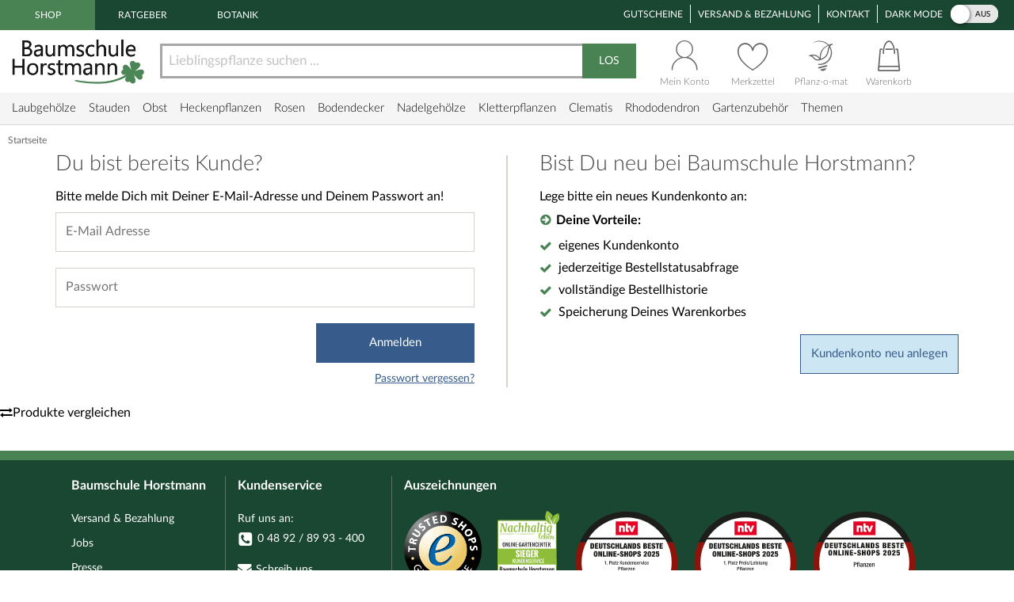

--- FILE ---
content_type: image/svg+xml
request_url: https://www.baumschule-horstmann.de/bilder/siegel/1/Siegel_4.svg
body_size: 7656
content:
<?xml version="1.0" encoding="UTF-8"?>
<svg id="Ebene_1" data-name="Ebene 1" xmlns="http://www.w3.org/2000/svg" xmlns:xlink="http://www.w3.org/1999/xlink" viewBox="0 0 141.73 141.73">
  <defs>
    <style>
      .cls-1 {
        fill: #fff;
      }

      .cls-2 {
        clip-path: url(#clippath-2);
      }

      .cls-3 {
        fill: #f2b825;
      }

      .cls-4 {
        clip-path: url(#clippath-1);
      }

      .cls-5 {
        clip-path: url(#clippath-4);
      }

      .cls-6 {
        fill: #8e140b;
      }

      .cls-7 {
        clip-path: url(#clippath);
      }

      .cls-8 {
        fill: none;
      }

      .cls-9 {
        clip-path: url(#clippath-3);
      }

      .cls-10 {
        fill: #e40524;
      }

      .cls-11 {
        fill: #1d1d1b;
      }
    </style>
    <clipPath id="clippath">
      <rect class="cls-8" width="141.73" height="141.73"/>
    </clipPath>
    <clipPath id="clippath-1">
      <path class="cls-8" d="m.71,70.87c0,38.75,31.41,70.16,70.16,70.16s70.16-31.41,70.16-70.16S109.61.71,70.87.71.71,32.12.71,70.87"/>
    </clipPath>
    <clipPath id="clippath-2">
      <rect class="cls-8" width="141.73" height="141.73"/>
    </clipPath>
    <clipPath id="clippath-3">
      <rect class="cls-8" x="37.37" y="108.69" width="66.99" height="13.35"/>
    </clipPath>
    <clipPath id="clippath-4">
      <rect class="cls-8" width="141.73" height="141.73"/>
    </clipPath>
    <clipPath id="clippath-6">
      <rect class="cls-8" width="141.73" height="141.73"/>
    </clipPath>
  </defs>
  <g class="cls-7">
    <g class="cls-4">
      <rect class="cls-6" x="-19.88" y="42.9" width="182.96" height="55.89"/>
      <rect class="cls-3" x="-19.88" y="98.76" width="182.96" height="56.72"/>
      <rect class="cls-11" x="-19.88" y="-13.79" width="182.96" height="56.73"/>
    </g>
    <g class="cls-2">
      <path class="cls-1" d="m132.82,70.87c0,34.21-27.74,61.95-61.95,61.95S8.92,105.08,8.92,70.87,36.65,8.92,70.87,8.92s61.95,27.74,61.95,61.95"/>
      <path class="cls-11" d="m59.89,123.15v.03h-.44v-.05c0-.1-.01-.46-.4-.46-.35,0-.5.25-.5,1.09,0,.88.15,1.11.47,1.11.36,0,.48-.25.48-.82v-.02h-.48v-.33h.92v1.45h-.35v-.32h0c-.14.29-.33.37-.63.37-.61,0-.86-.4-.86-1.42s.3-1.43.96-1.43.85.41.85.81"/>
      <path class="cls-11" d="m61.84,123.33c.14-.23.32-.31.55-.31.36,0,.53.19.53.55v1.57h-.44v-1.42c0-.24-.06-.37-.26-.37s-.35.15-.35.4v1.39h-.44v-1.42c0-.26-.08-.37-.27-.37-.2,0-.34.16-.34.4v1.39h-.44v-2.07h.41v.24h.01c.1-.18.31-.3.52-.3.23,0,.42.08.51.31"/>
      <path class="cls-11" d="m63.86,122.39v.92h0c.08-.18.25-.3.49-.3.36,0,.67.17.67,1.06,0,.76-.24,1.12-.71,1.12-.23,0-.4-.1-.48-.31h0v.25h-.41v-2.75h.44Zm.34,2.47c.29,0,.37-.27.37-.77,0-.57-.09-.75-.34-.75-.34,0-.39.3-.39.78s.07.74.37.74"/>
      <polygon class="cls-11" points="65.93 122.39 65.93 123.49 66.78 123.49 66.78 122.39 67.24 122.39 67.24 125.13 66.78 125.13 66.78 123.86 65.93 123.86 65.93 125.13 65.47 125.13 65.47 122.39 65.93 122.39"/>
      <path class="cls-11" d="m70.28,122.95c0,.28-.17.45-.4.61l-.11.07.51.68c.08-.13.11-.27.11-.43v-.04h.36v.02c0,.27-.11.58-.25.76l.39.52h-.49l-.17-.24c-.24.21-.46.29-.73.29-.68,0-.85-.48-.85-.76,0-.29.16-.54.4-.72l.18-.13-.04-.06c-.11-.16-.25-.35-.25-.55,0-.38.29-.58.69-.58.2,0,.64.09.64.56m-.69,1.89c.15,0,.31-.07.45-.21l-.59-.78-.09.07c-.15.12-.27.27-.27.49,0,.24.21.44.49.44m-.01-1.47l.1-.08c.16-.14.22-.25.22-.36,0-.15-.08-.26-.28-.26-.09,0-.27.05-.27.24,0,.12.06.25.23.46"/>
      <path class="cls-11" d="m74.01,123.18v.06h-.46v-.04c0-.36-.14-.54-.41-.54-.36,0-.5.22-.5,1.08s.15,1.11.49,1.11c.29,0,.43-.22.43-.65v-.06h.46v.04c0,.65-.32,1-.89,1-.69,0-.95-.39-.95-1.43s.25-1.43.96-1.43c.64,0,.87.34.87.85"/>
      <path class="cls-11" d="m75.92,124.1c0,.54-.14,1.09-.81,1.09s-.81-.55-.81-1.09.12-1.08.81-1.08c.65,0,.81.47.81,1.08m-.81.78c.32,0,.38-.26.38-.78s-.07-.79-.38-.79-.37.35-.37.78c0,.52.06.78.37.78"/>
      <rect class="cls-11" x="76.37" y="124.63" width=".46" height=".51"/>
      <polygon class="cls-11" points="78.89 122.39 78.89 123.58 78.9 123.58 79.78 122.39 80.28 122.39 79.45 123.55 80.37 125.13 79.85 125.13 79.15 123.9 78.89 124.24 78.89 125.13 78.43 125.13 78.43 122.39 78.89 122.39"/>
      <path class="cls-11" d="m82.33,123.15v.03h-.44v-.05c0-.1-.01-.46-.4-.46-.35,0-.5.25-.5,1.09,0,.88.15,1.11.46,1.11.36,0,.48-.25.48-.82v-.02h-.49v-.33h.92v1.45h-.35v-.32h0c-.14.29-.33.37-.63.37-.61,0-.86-.4-.86-1.42s.3-1.43.96-1.43.85.41.85.81"/>
    </g>
    <g class="cls-9">
      <path class="cls-11" d="m42.08,109.13h1.29c1.42,0,1.59.96,1.59,2.26s-.16,2.26-1.58,2.26h-1.3v-4.52Zm.72,3.98h.6c.63,0,.83-.47.83-1.72s-.18-1.72-.83-1.72h-.6v3.43Z"/>
      <polygon class="cls-11" points="48.42 109.13 48.42 109.74 46.7 109.74 46.7 110.99 48.32 110.99 48.32 111.6 46.7 111.6 46.7 113.04 48.48 113.04 48.48 113.65 45.98 113.65 45.98 109.13 48.42 109.13"/>
      <path class="cls-11" d="m50.07,109.13v3.24c0,.57.22.82.66.82s.66-.25.66-.82v-3.24h.72v3.19c0,.97-.45,1.42-1.38,1.42s-1.39-.48-1.39-1.42v-3.19h.72Z"/>
      <polygon class="cls-11" points="55.7 109.13 55.7 109.74 54.64 109.74 54.64 113.65 53.92 113.65 53.92 109.74 52.84 109.74 52.84 109.13 55.7 109.13"/>
      <path class="cls-11" d="m59.07,110.21v.12h-.72v-.08c0-.31-.08-.67-.63-.67-.36,0-.61.22-.61.65,0,.38.19.59.68.77l.49.18c.51.19.92.46.92,1.2,0,.9-.51,1.36-1.49,1.36-.9,0-1.37-.48-1.37-1.4v-.09h.72v.1c0,.61.29.84.74.84s.68-.32.68-.66c0-.47-.22-.66-.62-.8l-.49-.17c-.61-.21-.97-.55-.97-1.25,0-.8.53-1.28,1.41-1.28.84,0,1.27.38,1.27,1.17"/>
      <path class="cls-11" d="m62.91,110.44v.1h-.72v-.06c0-.6-.22-.89-.64-.89-.56,0-.78.37-.78,1.79s.24,1.82.77,1.82c.45,0,.67-.36.67-1.07v-.1h.72v.07c0,1.07-.51,1.64-1.39,1.64-1.08,0-1.49-.64-1.49-2.35s.4-2.35,1.5-2.35c1,0,1.36.56,1.36,1.4"/>
      <polygon class="cls-11" points="64.54 109.13 64.54 110.94 65.87 110.94 65.87 109.13 66.59 109.13 66.59 113.65 65.87 113.65 65.87 111.55 64.54 111.55 64.54 113.65 63.81 113.65 63.81 109.13 64.54 109.13"/>
      <polygon class="cls-11" points="70.15 109.13 70.15 109.74 68.43 109.74 68.43 110.99 70.05 110.99 70.05 111.6 68.43 111.6 68.43 113.04 70.21 113.04 70.21 113.65 67.71 113.65 67.71 109.13 70.15 109.13"/>
      <path class="cls-11" d="m73.72,110.21v.12h-.72v-.08c0-.31-.08-.67-.63-.67-.36,0-.61.22-.61.65,0,.38.19.59.68.77l.49.18c.51.19.92.46.92,1.2,0,.9-.51,1.36-1.49,1.36-.9,0-1.37-.48-1.37-1.4v-.09h.72v.1c0,.61.29.84.74.84s.68-.32.68-.66c0-.47-.21-.66-.62-.8l-.49-.17c-.61-.21-.97-.55-.97-1.25,0-.8.53-1.28,1.41-1.28.83,0,1.27.38,1.27,1.17"/>
      <rect class="cls-11" x="76.76" y="109.13" width=".72" height="4.52"/>
      <polygon class="cls-11" points="79.34 109.13 80.65 112.5 80.66 112.5 80.66 109.13 81.35 109.13 81.35 113.65 80.47 113.65 79.16 110.19 79.14 110.19 79.14 113.65 78.46 113.65 78.46 109.13 79.34 109.13"/>
      <path class="cls-11" d="m84.93,110.21v.12h-.72v-.08c0-.31-.08-.67-.63-.67-.36,0-.61.22-.61.65,0,.38.19.59.68.77l.49.18c.51.19.92.46.92,1.2,0,.9-.51,1.36-1.49,1.36-.9,0-1.37-.48-1.37-1.4v-.09h.72v.1c0,.61.29.84.74.84s.68-.32.68-.66c0-.47-.21-.66-.62-.8l-.49-.17c-.61-.21-.97-.55-.97-1.25,0-.8.53-1.28,1.41-1.28.83,0,1.27.38,1.27,1.17"/>
      <polygon class="cls-11" points="88.41 109.13 88.41 109.74 87.36 109.74 87.36 113.65 86.63 113.65 86.63 109.74 85.56 109.74 85.56 109.13 88.41 109.13"/>
      <rect class="cls-11" x="89.05" y="109.13" width=".72" height="4.52"/>
      <polygon class="cls-11" points="93.27 109.13 93.27 109.74 92.21 109.74 92.21 113.65 91.49 113.65 91.49 109.74 90.41 109.74 90.41 109.13 93.27 109.13"/>
      <path class="cls-11" d="m94.6,109.13v3.24c0,.57.22.82.66.82s.66-.25.66-.82v-3.24h.72v3.19c0,.97-.45,1.42-1.38,1.42s-1.39-.48-1.39-1.42v-3.19h.72Z"/>
      <polygon class="cls-11" points="100.11 109.13 100.11 109.74 99.05 109.74 99.05 113.65 98.33 113.65 98.33 109.74 97.25 109.74 97.25 109.13 100.11 109.13"/>
      <polygon class="cls-11" points="44.5 115.76 44.5 116.37 42.81 116.37 42.81 117.62 44.4 117.62 44.4 118.23 42.81 118.23 42.81 120.28 42.08 120.28 42.08 115.76 44.5 115.76"/>
      <path class="cls-11" d="m45.72,115.76v3.24c0,.57.22.82.67.82s.66-.25.66-.82v-3.24h.72v3.19c0,.97-.45,1.42-1.38,1.42s-1.39-.48-1.39-1.43v-3.19h.72Zm.44-.48h-.61v-.68h.61v.68Zm1.05,0h-.61v-.68h.61v.68Z"/>
      <path class="cls-11" d="m50.09,115.76c.75,0,1.15.43,1.15,1.17,0,.51-.2,1.02-.75,1.11h0c.56.06.7.45.71.98v.6c.02.39.04.52.24.68h-.82c-.11-.15-.13-.39-.14-.78v-.36c-.01-.53-.13-.82-.66-.82h-.6v1.96h-.72v-4.52h1.59Zm-.27,2.01c.27,0,.7-.13.7-.74,0-.46-.19-.73-.68-.73h-.62v1.47h.6Z"/>
      <path class="cls-11" d="m56.24,116.85v.12h-.72v-.08c0-.31-.08-.67-.63-.67-.36,0-.61.22-.61.65,0,.38.19.59.68.77l.49.18c.51.19.92.46.92,1.2,0,.9-.51,1.36-1.49,1.36-.9,0-1.37-.48-1.37-1.4v-.09h.72v.1c0,.61.29.84.74.84s.68-.32.68-.66c0-.47-.22-.66-.62-.8l-.49-.17c-.61-.21-.97-.55-.97-1.25,0-.8.53-1.28,1.41-1.28.84,0,1.27.38,1.27,1.17"/>
      <polygon class="cls-11" points="59.43 115.76 59.43 116.37 57.7 116.37 57.7 117.62 59.32 117.62 59.32 118.23 57.7 118.23 57.7 119.68 59.48 119.68 59.48 120.28 56.98 120.28 56.98 115.76 59.43 115.76"/>
      <path class="cls-11" d="m61.66,115.76c.75,0,1.15.43,1.15,1.17,0,.51-.2,1.02-.75,1.11h0c.56.06.7.45.71.98v.6c.02.39.04.52.24.68h-.82c-.11-.15-.13-.39-.14-.78v-.36c-.01-.53-.13-.82-.66-.82h-.6v1.96h-.72v-4.52h1.59Zm-.27,2.01c.27,0,.7-.13.7-.74,0-.46-.19-.73-.68-.73h-.62v1.47h.6Z"/>
      <polygon class="cls-11" points="63.86 115.76 64.63 119.37 64.64 119.37 65.45 115.76 66.22 115.76 65.08 120.28 64.16 120.28 63.1 115.76 63.86 115.76"/>
      <rect class="cls-11" x="66.57" y="115.76" width=".72" height="4.52"/>
      <path class="cls-11" d="m70.8,117.07v.1h-.72v-.06c0-.6-.22-.89-.64-.89-.56,0-.78.37-.78,1.79s.24,1.82.77,1.82c.45,0,.67-.36.67-1.07v-.1h.72v.07c0,1.07-.51,1.64-1.39,1.64-1.08,0-1.49-.64-1.49-2.35s.4-2.35,1.5-2.35c1,0,1.36.56,1.36,1.4"/>
      <polygon class="cls-11" points="73.82 115.76 73.82 116.37 72.1 116.37 72.1 117.62 73.72 117.62 73.72 118.23 72.1 118.23 72.1 119.68 73.87 119.68 73.87 120.28 71.37 120.28 71.37 115.76 73.82 115.76"/>
      <rect class="cls-11" x="74.37" y="118.13" width="1.66" height=".65"/>
      <path class="cls-11" d="m79.61,118.02c0,.75-.13,1.42-.36,1.79l.46.49-.43.39-.46-.47c-.18.11-.42.15-.71.15-1.03,0-1.49-.73-1.49-2.35s.47-2.35,1.49-2.35,1.5.72,1.5,2.35m-1.5,1.8c.12,0,.21-.01.27-.04l-.34-.34.41-.41.3.3c.1-.3.15-.74.15-1.33,0-1.52-.34-1.79-.78-1.79-.51,0-.77.44-.77,1.79,0,1.48.31,1.82.77,1.82"/>
      <path class="cls-11" d="m80.96,115.76v3.24c0,.57.22.82.66.82s.66-.25.66-.82v-3.24h.72v3.19c0,.97-.45,1.42-1.38,1.42s-1.39-.48-1.39-1.42v-3.19h.72Z"/>
      <path class="cls-11" d="m85.51,115.76l1.19,4.52h-.75l-.28-1.11h-1.32l-.29,1.11h-.75l1.29-4.52h.92Zm-1.03,2.84h1.07l-.52-2.23h-.01l-.54,2.23Z"/>
      <polygon class="cls-11" points="87.7 115.76 87.7 119.68 89.45 119.68 89.45 120.28 86.98 120.28 86.98 115.76 87.7 115.76"/>
      <rect class="cls-11" x="89.88" y="115.76" width=".72" height="4.52"/>
      <polygon class="cls-11" points="93.88 115.76 93.88 116.37 92.83 116.37 92.83 120.28 92.1 120.28 92.1 116.37 91.03 116.37 91.03 115.76 93.88 115.76"/>
      <path class="cls-11" d="m96.11,115.76l1.19,4.52h-.75l-.28-1.11h-1.32l-.29,1.11h-.75l1.29-4.52h.92Zm-.7-.48h-.61v-.68h.61v.68Zm-.33,3.32h1.07l-.52-2.23h-.01l-.54,2.23Zm1.39-3.32h-.61v-.68h.61v.68Z"/>
      <polygon class="cls-11" points="100.18 115.76 100.18 116.37 99.13 116.37 99.13 120.28 98.4 120.28 98.4 116.37 97.33 116.37 97.33 115.76 100.18 115.76"/>
      <rect class="cls-11" x="37.37" y="109.09" width="1.81" height="5.61"/>
      <rect class="cls-6" x="37.37" y="114.7" width="1.81" height="5.61"/>
      <rect class="cls-3" x="102.55" y="109.09" width="1.81" height="11.22"/>
    </g>
    <rect class="cls-10" x="55.83" y="14.46" width="30.31" height="18.88"/>
    <g class="cls-5">
      <path class="cls-1" d="m66.31,20.29h-5.72v8.54h2.68v-5.97h1.82c.38,0,.57.18.57.57v5.4h2.68v-6.51c0-1.2-.83-2.03-2.03-2.03m13.6,0l-1.78,5.11-1.77-5.11h-3.98v-3.27l-2.68.53v9.32c0,1.29.8,2.09,2.1,2.09h2.18v-2.51h-1.03c-.35,0-.57-.13-.57-.6v-2.98h2.09l2.33,5.98h2.69l3.34-8.56h-2.9Z"/>
      <rect class="cls-11" x="16.08" y="36.79" width="109.07" height="2.48"/>
      <rect class="cls-3" x="13.3" y="102.65" width="115.23" height="2.48"/>
    </g>
  </g>
  <g>
    <path class="cls-11" d="m21.1,44.47h2.83c2.26,0,2.37,1.78,2.37,3.75s-.12,3.75-2.37,3.75h-2.83v-7.5Zm1.95,6.09h.39c.76,0,.85-.31.85-2.34s-.09-2.34-.85-2.34h-.39v4.68Z"/>
    <path class="cls-11" d="m27.3,44.47h4.44v1.6h-2.49v1.28h2.33v1.53h-2.33v1.49h2.58v1.6h-4.54v-7.5Z"/>
    <path class="cls-11" d="m34.57,44.47v5.41c0,.72.22.91.59.91s.59-.19.59-.91v-5.41h1.95v4.91c0,2.1-.9,2.73-2.54,2.73s-2.54-.63-2.54-2.73v-4.91h1.95Z"/>
    <path class="cls-11" d="m39.69,46.13h-1.47v-1.66h4.89v1.66h-1.47v5.84h-1.95v-5.84Z"/>
    <path class="cls-11" d="m46.64,46.63v-.18c0-.44-.18-.81-.56-.81-.42,0-.61.33-.61.66,0,1.48,3.19.76,3.19,3.5,0,1.6-.93,2.31-2.66,2.31-1.62,0-2.52-.56-2.52-2.11v-.26h1.89v.18c0,.64.26.87.64.87.4,0,.63-.31.63-.72,0-1.48-3.07-.75-3.07-3.4,0-1.51.81-2.34,2.46-2.34s2.42.7,2.42,2.31h-1.83Z"/>
    <path class="cls-11" d="m52.52,46.75c0-.85-.16-1.1-.54-1.1-.6,0-.66.55-.66,2.57s.06,2.57.66,2.57c.48,0,.59-.42.59-1.84h1.89v.56c0,2.1-1.23,2.6-2.48,2.6-2.19,0-2.68-1.1-2.68-3.89s.65-3.9,2.68-3.9c1.76,0,2.43.92,2.43,2.37v.47h-1.89v-.42Z"/>
    <path class="cls-11" d="m55.33,44.47h1.95v2.75h1.2v-2.75h1.95v7.5h-1.95v-3.09h-1.2v3.09h-1.95v-7.5Z"/>
    <path class="cls-11" d="m61.53,44.47h1.95v5.9h2.4v1.6h-4.36v-7.5Z"/>
    <path class="cls-11" d="m67.77,44.47h2.46l1.83,7.5h-2.08l-.2-1.31h-1.55l-.2,1.31h-2.08l1.83-7.5Zm1.24,1.53h-.02l-.54,3.18h1.09l-.54-3.18Z"/>
    <path class="cls-11" d="m72.54,44.47h2.18l1.26,4.62h.02v-4.62h1.83v7.5h-2.14l-1.3-4.63h-.02v4.63h-1.83v-7.5Z"/>
    <path class="cls-11" d="m78.91,44.47h2.83c2.26,0,2.37,1.78,2.37,3.75s-.12,3.75-2.37,3.75h-2.83v-7.5Zm1.95,6.09h.39c.76,0,.85-.31.85-2.34s-.09-2.34-.85-2.34h-.39v4.68Z"/>
    <path class="cls-11" d="m88.03,46.63v-.18c0-.44-.18-.81-.56-.81-.42,0-.61.33-.61.66,0,1.48,3.19.76,3.19,3.5,0,1.6-.93,2.31-2.66,2.31-1.62,0-2.52-.56-2.52-2.11v-.26h1.89v.18c0,.64.26.87.64.87.4,0,.63-.31.63-.72,0-1.48-3.07-.75-3.07-3.4,0-1.51.81-2.34,2.46-2.34s2.42.7,2.42,2.31h-1.83Z"/>
    <path class="cls-11" d="m93.87,44.47h2.95c1.4,0,2.05.75,2.05,1.87,0,.8-.35,1.51-1.18,1.68v.02c.99.09,1.38.93,1.38,1.71,0,1.3-.63,2.22-2.26,2.22h-2.95v-7.5Zm1.95,2.94h.47c.4,0,.62-.36.62-.76,0-.42-.22-.78-.62-.78h-.47v1.53Zm0,3.15h.55c.36,0,.69-.31.69-.92,0-.58-.34-.9-.69-.9h-.55v1.83Z"/>
    <path class="cls-11" d="m100,44.47h4.44v1.6h-2.49v1.28h2.33v1.53h-2.33v1.49h2.58v1.6h-4.54v-7.5Z"/>
    <path class="cls-11" d="m108.33,46.63v-.18c0-.44-.18-.81-.56-.81-.42,0-.61.33-.61.66,0,1.48,3.19.76,3.19,3.5,0,1.6-.93,2.31-2.66,2.31-1.62,0-2.52-.56-2.52-2.11v-.26h1.89v.18c0,.64.26.87.64.87.4,0,.63-.31.63-.72,0-1.48-3.07-.75-3.07-3.4,0-1.51.81-2.34,2.46-2.34s2.42.7,2.42,2.31h-1.83Z"/>
    <path class="cls-11" d="m112.21,46.13h-1.47v-1.66h4.89v1.66h-1.47v5.84h-1.95v-5.84Z"/>
    <path class="cls-11" d="m116.24,44.47h4.44v1.6h-2.49v1.28h2.33v1.53h-2.33v1.49h2.58v1.6h-4.54v-7.5Z"/>
  </g>
  <g>
    <path class="cls-11" d="m28.28,55.33c1.99,0,2.68,1.09,2.68,3.9s-.68,3.89-2.68,3.89-2.68-1.09-2.68-3.89.68-3.9,2.68-3.9Zm0,6.47c.6,0,.66-.55.66-2.57s-.06-2.57-.66-2.57-.66.55-.66,2.57.06,2.57.66,2.57Z"/>
    <path class="cls-11" d="m31.82,55.47h2.18l1.26,4.62h.02v-4.62h1.83v7.5h-2.14l-1.3-4.63h-.02v4.63h-1.83v-7.5Z"/>
    <path class="cls-11" d="m38.21,55.47h1.95v5.9h2.4v1.6h-4.36v-7.5Z"/>
    <path class="cls-11" d="m43.15,55.47h1.95v7.5h-1.95v-7.5Z"/>
    <path class="cls-11" d="m46.12,55.47h2.18l1.26,4.62h.02v-4.62h1.83v7.5h-2.14l-1.3-4.63h-.02v4.63h-1.83v-7.5Z"/>
    <path class="cls-11" d="m52.5,55.47h4.44v1.6h-2.49v1.28h2.33v1.53h-2.33v1.49h2.58v1.6h-4.54v-7.5Z"/>
    <path class="cls-11" d="m57.74,59.14h3.28v1.6h-3.28v-1.6Z"/>
    <path class="cls-11" d="m64.84,57.64v-.18c0-.44-.18-.81-.56-.81-.42,0-.61.33-.61.66,0,1.48,3.19.76,3.19,3.5,0,1.6-.93,2.31-2.66,2.31-1.62,0-2.52-.56-2.52-2.11v-.26h1.89v.18c0,.64.26.87.64.87.4,0,.63-.31.63-.72,0-1.48-3.07-.75-3.07-3.4,0-1.51.81-2.34,2.46-2.34s2.43.7,2.43,2.31h-1.83Z"/>
    <path class="cls-11" d="m67.73,55.47h1.95v2.75h1.2v-2.75h1.95v7.5h-1.95v-3.09h-1.2v3.09h-1.95v-7.5Z"/>
    <path class="cls-11" d="m76.38,55.33c2,0,2.68,1.09,2.68,3.9s-.68,3.89-2.68,3.89-2.68-1.09-2.68-3.89.68-3.9,2.68-3.9Zm0,6.47c.6,0,.66-.55.66-2.57s-.06-2.57-.66-2.57-.66.55-.66,2.57.06,2.57.66,2.57Z"/>
    <path class="cls-11" d="m79.85,55.47h2.93c1.49,0,2.16,1,2.16,2.31,0,1.53-.87,2.33-2.46,2.33h-.68v2.86h-1.95v-7.5Zm1.95,3.23h.37c.49,0,.76-.28.76-.91s-.26-.91-.76-.91h-.37v1.83Z"/>
    <path class="cls-11" d="m88.65,57.64v-.18c0-.44-.18-.81-.56-.81-.42,0-.61.33-.61.66,0,1.48,3.19.76,3.19,3.5,0,1.6-.93,2.31-2.66,2.31-1.62,0-2.52-.56-2.52-2.11v-.26h1.89v.18c0,.64.26.87.64.87.4,0,.63-.31.63-.72,0-1.48-3.07-.75-3.07-3.4,0-1.51.81-2.34,2.46-2.34s2.42.7,2.42,2.31h-1.83Z"/>
    <path class="cls-11" d="m94.22,58.06c0-.77.1-1.39.46-1.83.36-.44.97-.69,1.97-.69,1.95,0,2.39.91,2.39,2.03,0,1.01-.37,1.65-.92,2.21l-1.16,1.12c-.17.17-.41.39-.48.61h2.56v1.47h-4.89c0-1.03.26-1.97,1.11-2.85l1.3-1.32c.38-.38.52-.66.52-1.22,0-.63-.2-.83-.5-.83-.27,0-.55.15-.55.99v.31h-1.83Z"/>
    <path class="cls-11" d="m102.32,55.54c1.74,0,2.53.79,2.53,3.79s-.79,3.79-2.53,3.79-2.53-.79-2.53-3.79.79-3.79,2.53-3.79Zm-.58,5.02c0,1.06.17,1.34.58,1.34s.58-.28.58-1.34v-2.46c0-1.06-.17-1.34-.58-1.34s-.58.28-.58,1.34v2.46Z"/>
    <path class="cls-11" d="m105.48,58.06c0-.77.1-1.39.46-1.83.36-.44.97-.69,1.97-.69,1.95,0,2.39.91,2.39,2.03,0,1.01-.37,1.65-.92,2.21l-1.16,1.12c-.17.17-.41.39-.48.61h2.56v1.47h-4.89c0-1.03.26-1.97,1.11-2.85l1.3-1.32c.38-.38.52-.66.52-1.22,0-.63-.2-.83-.5-.83-.27,0-.55.15-.55.99v.31h-1.83Z"/>
    <path class="cls-11" d="m111.27,55.68h4.31v1.47h-2.82l-.08,1.25c.36-.34.82-.55,1.38-.55,1.2,0,1.86.78,1.86,2.36,0,1.93-.59,2.9-2.44,2.9-1.72,0-2.44-.79-2.44-2.13v-.24h1.83v.25c0,.7.2.9.54.9.38,0,.56-.17.56-1.6,0-.83-.2-1.12-.56-1.12-.33,0-.54.19-.54.63h-1.76l.17-4.13Z"/>
  </g>
  <g>
    <path class="cls-11" d="m41.88,73.82v-3.5h-1v-.5h.08c.46,0,1-.11,1.14-.72v-.1h.56v4.82h-.78Z"/>
    <path class="cls-11" d="m44,72.92h.78v.9h-.78v-.9Z"/>
    <path class="cls-11" d="m47.24,68.96h1.54c.93,0,1.34.58,1.34,1.42s-.51,1.44-1.42,1.44h-.68v2.01h-.78v-4.86Zm.78,2.27h.55c.42,0,.78-.22.78-.84,0-.52-.21-.84-.83-.84h-.5v1.68Z"/>
    <path class="cls-11" d="m50.76,68.96h.74v4.86h-.74v-4.86Z"/>
    <path class="cls-11" d="m54.74,73.06c0,.14.08.26.19.26.05,0,.1,0,.12-.02v.48c-.09.04-.22.09-.36.09-.33,0-.6-.13-.62-.48h-.01c-.2.36-.48.54-.91.54-.58,0-.95-.33-.95-1.03,0-.82.35-.99.85-1.15l.57-.16c.27-.08.43-.15.43-.47s-.12-.54-.5-.54c-.49,0-.56.35-.56.7h-.69c0-.78.32-1.2,1.29-1.2.65,0,1.16.25,1.16.9v2.1Zm-.69-1.17c-.19.15-.6.24-.82.34-.21.1-.3.32-.3.59,0,.31.15.55.46.55.44,0,.66-.33.66-.87v-.61Z"/>
    <path class="cls-11" d="m55.29,70.16h.5v-1.04h.73v1.04h.6v.54h-.6v2.18c0,.29.08.39.33.39.11,0,.2,0,.27-.02v.54c-.16.04-.36.06-.59.06-.5,0-.74-.14-.74-.88v-2.27h-.5v-.54Z"/>
    <path class="cls-11" d="m57.55,73.25l1.6-2.47h-1.5v-.62h2.33v.61l-1.54,2.44h1.54v.62h-2.43v-.57Z"/>
    <path class="cls-11" d="m62.19,68.96h1.54c.93,0,1.34.58,1.34,1.42s-.51,1.44-1.42,1.44h-.68v2.01h-.78v-4.86Zm.78,2.27h.55c.42,0,.78-.22.78-.84,0-.52-.21-.84-.83-.84h-.5v1.68Z"/>
    <path class="cls-11" d="m65.69,70.16h.73v.57h.01c.16-.41.44-.67.85-.67.08,0,.13.01.18.03v.75c-.05-.01-.18-.04-.31-.04-.33,0-.73.15-.73.83v2.19h-.73v-3.66Z"/>
    <path class="cls-11" d="m68.6,72.08v.21c0,.49.06,1.12.61,1.12s.59-.6.59-.82h.69c0,.81-.49,1.32-1.29,1.32-.6,0-1.34-.18-1.34-1.87,0-.96.2-1.98,1.35-1.98,1.02,0,1.29.61,1.29,1.63v.39h-1.91Zm1.18-.5v-.2c0-.46-.15-.82-.56-.82-.47,0-.61.46-.61.94v.08h1.18Z"/>
    <path class="cls-11" d="m71.25,68.91h.74v.73h-.74v-.73Zm0,1.25h.74v3.66h-.74v-3.66Z"/>
    <path class="cls-11" d="m74.42,71.23v-.1c0-.29-.1-.56-.48-.56-.29,0-.52.14-.52.48,0,.29.13.4.52.54l.47.16c.54.18.8.48.8,1.05,0,.78-.57,1.12-1.31,1.12-.93,0-1.21-.43-1.21-1.14v-.14h.65v.12c0,.42.15.65.57.65s.6-.2.6-.54c0-.27-.14-.45-.4-.54l-.6-.21c-.55-.19-.78-.47-.78-1.06,0-.69.5-1.01,1.25-1.01.93,0,1.14.54,1.14,1v.16h-.69Z"/>
    <path class="cls-11" d="m77.06,68.87h.61l-1.54,5.05h-.61l1.54-5.05Z"/>
    <path class="cls-11" d="m78.2,68.96h.78v4.21h1.88v.65h-2.65v-4.86Z"/>
    <path class="cls-11" d="m82.06,72.08v.21c0,.49.06,1.12.61,1.12.52,0,.58-.6.58-.82h.69c0,.81-.49,1.32-1.29,1.32-.6,0-1.34-.18-1.34-1.87,0-.96.2-1.98,1.35-1.98,1.02,0,1.29.61,1.29,1.63v.39h-1.91Zm1.18-.5v-.2c0-.46-.15-.82-.56-.82-.47,0-.61.46-.61.94v.08h1.18Z"/>
    <path class="cls-11" d="m84.71,68.91h.74v.73h-.74v-.73Zm0,1.25h.74v3.66h-.74v-3.66Z"/>
    <path class="cls-11" d="m87.88,71.23v-.1c0-.29-.1-.56-.48-.56-.29,0-.52.14-.52.48,0,.29.13.4.52.54l.47.16c.54.18.8.48.8,1.05,0,.78-.57,1.12-1.31,1.12-.93,0-1.21-.43-1.21-1.14v-.14h.65v.12c0,.42.15.65.57.65s.6-.2.6-.54c0-.27-.14-.45-.4-.54l-.6-.21c-.55-.19-.78-.47-.78-1.06,0-.69.5-1.01,1.25-1.01.93,0,1.14.54,1.14,1v.16h-.69Z"/>
    <path class="cls-11" d="m89.04,70.16h.5v-1.04h.73v1.04h.6v.54h-.6v2.18c0,.29.08.39.33.39.11,0,.2,0,.26-.02v.54c-.16.04-.36.06-.59.06-.5,0-.74-.14-.74-.88v-2.27h-.5v-.54Z"/>
    <path class="cls-11" d="m93.28,73.39h-.02c-.18.33-.53.52-.94.52-.54,0-.91-.25-.91-1.2v-2.56h.74v2.63c0,.41.18.54.5.54s.6-.2.6-.61v-2.56h.74v3.66h-.69v-.43Z"/>
    <path class="cls-11" d="m94.79,70.16h.69v.43h.02c.18-.33.53-.52.94-.52.56,0,.91.25.91.99v2.76h-.74v-2.51c0-.48-.14-.66-.51-.66-.3,0-.58.24-.58.71v2.46h-.74v-3.66Z"/>
    <path class="cls-11" d="m98.88,74.13c0,.22.2.44.53.44.38,0,.62-.27.62-.69v-.59h-.01c-.14.32-.48.5-.83.5-.86,0-1.1-.84-1.1-1.84,0-.8.12-1.89,1.16-1.89.43,0,.74.28.8.54h.01v-.45h.69v3.48c0,.89-.38,1.43-1.37,1.43-1.09,0-1.21-.64-1.21-.94h.69Zm.52-.93c.57,0,.63-.72.63-1.3s-.08-1.26-.59-1.26-.62.54-.62,1.23c0,.63.03,1.33.57,1.33Z"/>
  </g>
  <path class="cls-11" d="m59.55,77.12h1.54c.93,0,1.34.59,1.34,1.42,0,.87-.51,1.44-1.42,1.44h-.68v2.01h-.78v-4.86Zm.78,2.27h.55c.42,0,.78-.22.78-.84,0-.52-.21-.84-.83-.84h-.5v1.68Zm3.13-.52h-.51v-.54h.51v-.34c0-.69.33-.91.93-.91.16,0,.29,0,.4.02v.56h-.2c-.27,0-.39.1-.39.35v.32h.6v.54h-.6v3.12h-.73v-3.12Zm1.7-1.74h.73v4.86h-.73v-4.86Zm4.02,4.1c0,.14.08.26.19.26.05,0,.1,0,.12-.02v.48c-.09.04-.22.09-.36.09-.33,0-.6-.13-.62-.48h-.01c-.2.36-.48.54-.91.54-.59,0-.95-.33-.95-1.03,0-.82.35-.99.85-1.15l.57-.16c.27-.07.43-.15.43-.47s-.12-.54-.5-.54c-.49,0-.56.35-.56.7h-.69c0-.78.32-1.2,1.29-1.2.65,0,1.16.25,1.16.9v2.1Zm-.69-1.17c-.19.15-.6.24-.82.34-.21.1-.3.32-.3.59,0,.31.15.55.46.55.44,0,.66-.33.66-.87v-.61Zm1.58-1.73h.69v.43h.02c.18-.33.53-.52.94-.52.56,0,.91.25.91.99v2.76h-.73v-2.51c0-.48-.14-.66-.51-.66-.3,0-.59.24-.59.71v2.46h-.73v-3.66Zm3.18,3.09l1.6-2.47h-1.5v-.62h2.33v.61l-1.54,2.44h1.54v.62h-2.43v-.57Zm3.66-1.16v.21c0,.49.06,1.12.61,1.12s.59-.6.59-.82h.69c0,.81-.49,1.32-1.29,1.32-.6,0-1.34-.18-1.34-1.87,0-.96.2-1.98,1.35-1.98,1.02,0,1.29.61,1.29,1.63v.39h-1.91Zm1.18-.5v-.2c0-.46-.15-.82-.56-.82-.47,0-.61.46-.61.94v.07h1.18Zm1.45-1.42h.69v.43h.02c.18-.33.53-.52.94-.52.56,0,.91.25.91.99v2.76h-.73v-2.51c0-.48-.14-.66-.51-.66-.3,0-.59.24-.59.71v2.46h-.73v-3.66Z"/>
  <g>
    <path class="cls-11" d="m38.34,88.08h-1.02v-.58h2.7v.58h-1v3.71h-.68v-3.71Z"/>
    <path class="cls-11" d="m40.77,90.26v.19c0,.43.05.98.54.98s.52-.53.52-.72h.61c0,.71-.43,1.16-1.13,1.16-.53,0-1.18-.16-1.18-1.65,0-.85.18-1.75,1.19-1.75.9,0,1.14.54,1.14,1.44v.34h-1.69Zm1.04-.44v-.17c0-.41-.13-.72-.5-.72-.41,0-.54.41-.54.83v.07h1.04Z"/>
    <path class="cls-11" d="m43.12,87.46h.65v.65h-.65v-.65Zm0,1.1h.65v3.23h-.65v-3.23Z"/>
    <path class="cls-11" d="m44.54,87.51h.65v4.28h-.65v-4.28Z"/>
    <path class="cls-11" d="m45.94,87.51h.65v2.4h.01l.98-1.35h.75s-.97,1.24-.97,1.24l1.1,1.99h-.71l-.79-1.47-.37.44v1.03h-.65v-4.28Z"/>
    <path class="cls-11" d="m50.99,91.11c0,.12.07.23.17.23.04,0,.08,0,.11-.02v.42c-.08.04-.19.08-.32.08-.29,0-.53-.11-.55-.43h-.01c-.17.32-.43.47-.8.47-.52,0-.84-.29-.84-.91,0-.72.31-.87.75-1.01l.5-.14c.23-.07.38-.13.38-.41s-.1-.48-.44-.48c-.43,0-.49.31-.49.62h-.61c0-.68.28-1.06,1.13-1.06.57,0,1.03.22,1.03.79v1.85Zm-.61-1.03c-.17.13-.53.21-.72.3-.19.09-.26.28-.26.52,0,.27.13.49.4.49.39,0,.58-.29.58-.77v-.54Z"/>
    <path class="cls-11" d="m51.51,88.56h.44v-.92h.65v.92h.53v.48h-.53v1.92c0,.25.07.34.29.34.1,0,.17,0,.23-.02v.48c-.14.04-.32.05-.52.05-.44,0-.65-.12-.65-.78v-2h-.44v-.48Z"/>
    <path class="cls-11" d="m54.15,90.26v.19c0,.43.05.98.54.98s.52-.53.52-.72h.61c0,.71-.43,1.16-1.13,1.16-.53,0-1.18-.16-1.18-1.65,0-.85.18-1.75,1.19-1.75.9,0,1.14.54,1.14,1.44v.34h-1.69Zm1.04-.44v-.17c0-.41-.13-.72-.5-.72-.41,0-.54.41-.54.83v.07h1.04Z"/>
    <path class="cls-11" d="m57.12,92.06c0,.2.18.38.47.38.34,0,.55-.23.55-.61v-.52h-.01c-.12.28-.42.44-.73.44-.76,0-.97-.74-.97-1.62,0-.71.11-1.66,1.03-1.66.38,0,.65.25.71.48h.01v-.4h.61v3.07c0,.79-.34,1.26-1.21,1.26-.96,0-1.07-.56-1.07-.83h.61Zm.46-.82c.5,0,.56-.64.56-1.15s-.07-1.11-.52-1.11-.55.48-.55,1.08c0,.55.02,1.17.5,1.17Z"/>
    <path class="cls-11" d="m60.58,88.48c.94,0,1.21.7,1.21,1.7s-.31,1.7-1.21,1.7-1.2-.7-1.2-1.7.26-1.7,1.2-1.7Zm0,2.92c.47,0,.56-.4.56-1.22,0-.71-.08-1.22-.56-1.22s-.55.5-.55,1.22c0,.82.08,1.22.55,1.22Z"/>
    <path class="cls-11" d="m62.41,88.56h.65v.5h.01c.14-.36.38-.59.75-.59.07,0,.11.01.16.02v.66s-.16-.04-.27-.04c-.29,0-.65.13-.65.73v1.93h-.65v-3.23Z"/>
    <path class="cls-11" d="m64.48,87.46h.65v.65h-.65v-.65Zm0,1.1h.65v3.23h-.65v-3.23Z"/>
    <path class="cls-11" d="m66.45,90.26v.19c0,.43.05.98.54.98s.52-.53.52-.72h.61c0,.71-.43,1.16-1.13,1.16-.53,0-1.18-.16-1.18-1.65,0-.85.18-1.75,1.19-1.75.9,0,1.14.54,1.14,1.44v.34h-1.69Zm1.04-.44v-.17c0-.41-.13-.72-.5-.72-.41,0-.54.41-.54.83v.07h1.04Z"/>
  </g>
  <g>
    <path class="cls-11" d="m70.54,89.51c.24,0,.43.19.43.43s-.19.43-.43.43-.43-.19-.43-.43.19-.43.43-.43Z"/>
    <path class="cls-11" d="m72.79,88.56h.67l.45,2.54h.01l.48-2.54h.73l.48,2.54h.01l.44-2.54h.65l-.74,3.23h-.73l-.5-2.51h-.01l-.46,2.51h-.76l-.73-3.23Z"/>
    <path class="cls-11" d="m77.13,88.56h.67l.45,2.54h.01l.48-2.54h.73l.48,2.54h.01l.44-2.54h.65l-.74,3.23h-.73l-.5-2.51h-.01l-.46,2.51h-.76l-.73-3.23Z"/>
    <path class="cls-11" d="m81.48,88.56h.67l.45,2.54h.01l.48-2.54h.73l.48,2.54h.01l.44-2.54h.65l-.74,3.23h-.73l-.5-2.51h-.01l-.46,2.51h-.76l-.73-3.23Z"/>
    <path class="cls-11" d="m85.83,90.99h.68v.79h-.68v-.79Z"/>
    <path class="cls-11" d="m88.94,91.39h-.01c-.08.21-.25.48-.71.48-.76,0-1.06-.63-1.06-1.74,0-1.43.5-1.66,1-1.66.35,0,.61.17.73.46h.01v-1.43h.65v4.28h-.61v-.4Zm-.59-2.4c-.37,0-.5.3-.5,1.17,0,.73.1,1.19.55,1.19s.55-.46.55-1.15c0-.77-.09-1.22-.59-1.22Z"/>
    <path class="cls-11" d="m90.31,87.46h.65v.65h-.65v-.65Zm0,1.1h.65v3.23h-.65v-3.23Z"/>
    <path class="cls-11" d="m93.12,89.5v-.08c0-.26-.09-.5-.43-.5-.26,0-.46.12-.46.42,0,.25.11.35.46.47l.41.14c.48.16.7.42.7.93,0,.69-.5.98-1.16.98-.82,0-1.06-.38-1.06-1v-.12h.58v.1c0,.37.13.58.5.58s.53-.18.53-.47c0-.24-.13-.4-.35-.47l-.53-.19c-.49-.17-.69-.41-.69-.93,0-.61.44-.89,1.1-.89.82,0,1.01.48,1.01.88v.14h-.61Z"/>
    <path class="cls-11" d="m96.04,91.41h-.01c-.12.29-.38.46-.74.46-.5,0-.99-.35-.99-1.66,0-1.11.3-1.74,1.06-1.74.46,0,.62.27.71.48h.01v-.4h.61v4.28h-.65v-1.43Zm-.51-2.42c-.45,0-.55.46-.55,1.19,0,.87.17,1.17.5,1.17.5,0,.59-.44.59-1.22,0-.69-.1-1.15-.55-1.15Z"/>
    <path class="cls-11" d="m97.5,90.99h.68v.79h-.68v-.79Z"/>
    <path class="cls-11" d="m100.61,91.39h-.01c-.08.21-.25.48-.71.48-.76,0-1.06-.63-1.06-1.74,0-1.43.5-1.66,1-1.66.35,0,.61.17.73.46h.01v-1.43h.65v4.28h-.61v-.4Zm-.59-2.4c-.37,0-.5.3-.5,1.17,0,.73.1,1.19.55,1.19s.55-.46.55-1.15c0-.77-.09-1.22-.59-1.22Z"/>
    <path class="cls-11" d="m102.53,90.26v.19c0,.43.05.98.54.98s.52-.53.52-.72h.61c0,.71-.43,1.16-1.13,1.16-.53,0-1.18-.16-1.18-1.65,0-.85.18-1.75,1.19-1.75.9,0,1.14.54,1.14,1.44v.34h-1.69Zm1.04-.44v-.17c0-.41-.13-.72-.5-.72-.41,0-.54.41-.54.83v.07h1.04Z"/>
  </g>
  <g>
    <path class="cls-11" d="m36.38,94.51h.68v1.86h.01l1.3-1.86h.75l-1.24,1.8,1.37,2.48h-.77l-1.04-1.92-.38.54v1.38h-.68v-4.28Z"/>
    <path class="cls-11" d="m41.26,98.41h-.02c-.16.29-.47.46-.83.46-.48,0-.8-.22-.8-1.06v-2.25h.65v2.32c0,.36.16.48.44.48s.53-.18.53-.54v-2.25h.65v3.23h-.61v-.38Z"/>
    <path class="cls-11" d="m42.62,95.56h.61v.38h.02c.16-.29.47-.46.83-.46.49,0,.8.22.8.88v2.43h-.65v-2.21c0-.42-.13-.58-.45-.58-.26,0-.52.21-.52.63v2.17h-.65v-3.23Z"/>
    <path class="cls-11" d="m47.29,98.39h-.01c-.08.21-.25.48-.71.48-.76,0-1.06-.63-1.06-1.74,0-1.43.5-1.66,1-1.66.35,0,.61.17.73.46h.01v-1.43h.65v4.28h-.61v-.4Zm-.59-2.4c-.37,0-.5.3-.5,1.17,0,.73.1,1.19.55,1.19s.55-.46.55-1.15c0-.77-.09-1.22-.59-1.22Z"/>
    <path class="cls-11" d="m49.21,97.26v.19c0,.43.05.98.54.98s.52-.53.52-.72h.61c0,.71-.43,1.16-1.13,1.16-.53,0-1.18-.16-1.18-1.65,0-.85.18-1.75,1.19-1.75.9,0,1.14.54,1.14,1.44v.34h-1.69Zm1.04-.44v-.17c0-.41-.13-.72-.5-.72-.41,0-.54.41-.54.83v.07h1.04Z"/>
    <path class="cls-11" d="m51.54,95.56h.61v.38h.02c.16-.29.47-.46.83-.46.49,0,.8.22.8.88v2.43h-.65v-2.21c0-.42-.13-.58-.45-.58-.26,0-.52.21-.52.63v2.17h-.65v-3.23Z"/>
    <path class="cls-11" d="m56.19,98.41h-.02c-.16.29-.47.46-.83.46-.48,0-.8-.22-.8-1.06v-2.25h.65v2.32c0,.36.16.48.44.48s.53-.18.53-.54v-2.25h.65v3.23h-.61v-.38Z"/>
    <path class="cls-11" d="m57.55,95.56h.65v.5h.01c.14-.36.38-.59.75-.59.07,0,.11.01.16.02v.66s-.16-.04-.27-.04c-.29,0-.65.13-.65.73v1.93h-.65v-3.23Z"/>
    <path class="cls-11" d="m59.44,95.56h.44v-.92h.65v.92h.53v.48h-.53v1.92c0,.25.07.34.29.34.1,0,.17,0,.23-.02v.48c-.14.04-.32.05-.52.05-.44,0-.65-.12-.65-.78v-2h-.44v-.48Z"/>
    <path class="cls-11" d="m62.09,97.26v.19c0,.43.05.98.54.98s.52-.53.52-.72h.61c0,.71-.43,1.16-1.13,1.16-.53,0-1.18-.16-1.18-1.65,0-.85.18-1.75,1.19-1.75.9,0,1.14.54,1.14,1.44v.34h-1.69Zm1.04-.44v-.17c0-.41-.13-.72-.5-.72-.41,0-.54.41-.54.83v.07h1.04Z"/>
    <path class="cls-11" d="m64.45,94.46h.65v.65h-.65v-.65Zm0,1.1h.65v3.23h-.65v-3.23Z"/>
    <path class="cls-11" d="m65.86,94.51h.65v4.28h-.65v-4.28Z"/>
    <path class="cls-11" d="m68.44,98.28l1.41-2.18h-1.33v-.55h2.06v.53l-1.36,2.15h1.36v.55h-2.14v-.5Z"/>
    <path class="cls-11" d="m72.8,98.41h-.02c-.16.29-.47.46-.83.46-.48,0-.8-.22-.8-1.06v-2.25h.65v2.32c0,.36.16.48.44.48s.53-.18.53-.54v-2.25h.65v3.23h-.61v-.38Z"/>
    <path class="cls-11" d="m76.4,98.79v-3.08h-.88v-.44h.07c.41,0,.88-.1,1-.64v-.08h.5v4.25h-.68Z"/>
    <path class="cls-11" d="m79.95,95.57c0-.25-.11-.55-.46-.55-.64,0-.68.85-.68,1.46h.02c.17-.29.46-.44.83-.44.58,0,1.05.42,1.05,1.26,0,.98-.4,1.56-1.3,1.56-1.07,0-1.28-.82-1.28-2.03s.23-2.3,1.35-2.3c.74,0,1.15.34,1.15,1.03h-.68Zm-.49,2.82c.42,0,.56-.41.56-.91,0-.59-.17-.92-.56-.92-.5,0-.59.44-.59.95s.19.88.59.88Z"/>
    <path class="cls-11" d="m83.47,94.51h.88l1.13,4.28h-.71l-.26-1.05h-1.25l-.28,1.05h-.71l1.22-4.28Zm.91,2.69l-.49-2.11h-.01l-.51,2.11h1.01Z"/>
    <path class="cls-11" d="m85.96,95.56h.61v.38h.02c.16-.29.47-.46.83-.46.49,0,.8.22.8.88v2.43h-.65v-2.21c0-.42-.13-.58-.45-.58-.26,0-.52.21-.52.63v2.17h-.65v-3.23Z"/>
    <path class="cls-11" d="m88.96,94.51h.65v1.43h.01c.12-.29.38-.46.73-.46.49,0,1,.22,1,1.66,0,1.11-.3,1.74-1.05,1.74-.46,0-.62-.27-.71-.48h-.01v.4h-.61v-4.28Zm1.16,3.85c.45,0,.55-.46.55-1.19,0-.87-.13-1.17-.5-1.17-.5,0-.59.44-.59,1.22,0,.69.1,1.15.54,1.15Z"/>
    <path class="cls-11" d="m92,94.46h.65v.65h-.65v-.65Zm0,1.1h.65v3.23h-.65v-3.23Z"/>
    <path class="cls-11" d="m93.97,97.26v.19c0,.43.05.98.54.98s.52-.53.52-.72h.61c0,.71-.43,1.16-1.13,1.16-.53,0-1.18-.16-1.18-1.65,0-.85.18-1.75,1.19-1.75.9,0,1.14.54,1.14,1.44v.34h-1.69Zm1.04-.44v-.17c0-.41-.13-.72-.5-.72-.41,0-.54.41-.54.83v.07h1.04Z"/>
    <path class="cls-11" d="m96.05,95.56h.44v-.92h.65v.92h.53v.48h-.53v1.92c0,.25.07.34.29.34.1,0,.17,0,.23-.02v.48c-.14.04-.32.05-.52.05-.44,0-.65-.12-.65-.78v-2h-.44v-.48Z"/>
    <path class="cls-11" d="m98.69,97.26v.19c0,.43.05.98.54.98s.52-.53.52-.72h.61c0,.71-.43,1.16-1.13,1.16-.53,0-1.18-.16-1.18-1.65,0-.85.18-1.75,1.19-1.75.9,0,1.14.54,1.14,1.44v.34h-1.69Zm1.04-.44v-.17c0-.41-.13-.72-.5-.72-.41,0-.54.41-.54.83v.07h1.04Z"/>
    <path class="cls-11" d="m101.03,95.56h.65v.5h.01c.14-.36.38-.59.75-.59.07,0,.11.01.16.02v.66s-.16-.04-.27-.04c-.29,0-.65.13-.65.73v1.93h-.65v-3.23Z"/>
    <path class="cls-11" d="m103.08,95.56h.61v.38h.02c.16-.29.47-.46.83-.46.49,0,.8.22.8.88v2.43h-.65v-2.21c0-.42-.13-.58-.45-.58-.26,0-.52.21-.52.63v2.17h-.65v-3.23Z"/>
  </g>
</svg>

--- FILE ---
content_type: image/svg+xml
request_url: https://www.baumschule-horstmann.de/bilder/siegel/1/Siegel_3.svg
body_size: 7739
content:
<?xml version="1.0" encoding="UTF-8"?>
<svg id="Ebene_1" data-name="Ebene 1" xmlns="http://www.w3.org/2000/svg" xmlns:xlink="http://www.w3.org/1999/xlink" viewBox="0 0 141.73 141.73">
  <defs>
    <style>
      .cls-1 {
        fill: #fff;
      }

      .cls-2 {
        clip-path: url(#clippath-2);
      }

      .cls-3 {
        fill: #f2b825;
      }

      .cls-4 {
        clip-path: url(#clippath-1);
      }

      .cls-5 {
        clip-path: url(#clippath-4);
      }

      .cls-6 {
        fill: #8e140b;
      }

      .cls-7 {
        clip-path: url(#clippath);
      }

      .cls-8 {
        fill: none;
      }

      .cls-9 {
        clip-path: url(#clippath-3);
      }

      .cls-10 {
        fill: #e40524;
      }

      .cls-11 {
        fill: #1d1d1b;
      }
    </style>
    <clipPath id="clippath">
      <rect class="cls-8" width="141.73" height="141.73"/>
    </clipPath>
    <clipPath id="clippath-1">
      <path class="cls-8" d="m.71,70.87c0,38.75,31.41,70.16,70.16,70.16s70.16-31.41,70.16-70.16S109.61.71,70.87.71.71,32.12.71,70.87"/>
    </clipPath>
    <clipPath id="clippath-2">
      <rect class="cls-8" width="141.73" height="141.73"/>
    </clipPath>
    <clipPath id="clippath-3">
      <rect class="cls-8" x="37.37" y="108.69" width="66.99" height="13.35"/>
    </clipPath>
    <clipPath id="clippath-4">
      <rect class="cls-8" width="141.73" height="141.73"/>
    </clipPath>
    <clipPath id="clippath-6">
      <rect class="cls-8" width="141.73" height="141.73"/>
    </clipPath>
  </defs>
  <g class="cls-7">
    <g class="cls-4">
      <rect class="cls-6" x="-19.88" y="42.9" width="182.96" height="55.89"/>
      <rect class="cls-3" x="-19.88" y="98.76" width="182.96" height="56.72"/>
      <rect class="cls-11" x="-19.88" y="-13.79" width="182.96" height="56.73"/>
    </g>
    <g class="cls-2">
      <path class="cls-1" d="m132.82,70.87c0,34.21-27.74,61.95-61.95,61.95S8.92,105.08,8.92,70.87,36.65,8.92,70.87,8.92s61.95,27.74,61.95,61.95"/>
      <path class="cls-11" d="m59.89,123.15v.03h-.44v-.05c0-.1-.01-.46-.4-.46-.35,0-.5.25-.5,1.09,0,.88.15,1.11.47,1.11.36,0,.48-.25.48-.82v-.02h-.48v-.33h.92v1.45h-.35v-.32h0c-.14.29-.33.37-.63.37-.61,0-.86-.4-.86-1.42s.3-1.43.96-1.43.85.41.85.81"/>
      <path class="cls-11" d="m61.84,123.33c.14-.23.32-.31.55-.31.36,0,.53.19.53.55v1.57h-.44v-1.42c0-.24-.06-.37-.26-.37s-.35.15-.35.4v1.39h-.44v-1.42c0-.26-.08-.37-.27-.37-.2,0-.34.16-.34.4v1.39h-.44v-2.07h.41v.24h.01c.1-.18.31-.3.52-.3.23,0,.42.08.51.31"/>
      <path class="cls-11" d="m63.86,122.39v.92h0c.08-.18.25-.3.49-.3.36,0,.67.17.67,1.06,0,.76-.24,1.12-.71,1.12-.23,0-.4-.1-.48-.31h0v.25h-.41v-2.75h.44Zm.34,2.47c.29,0,.37-.27.37-.77,0-.57-.09-.75-.34-.75-.34,0-.39.3-.39.78s.07.74.37.74"/>
      <polygon class="cls-11" points="65.93 122.39 65.93 123.49 66.78 123.49 66.78 122.39 67.24 122.39 67.24 125.13 66.78 125.13 66.78 123.86 65.93 123.86 65.93 125.13 65.47 125.13 65.47 122.39 65.93 122.39"/>
      <path class="cls-11" d="m70.28,122.95c0,.28-.17.45-.4.61l-.11.07.51.68c.08-.13.11-.27.11-.43v-.04h.36v.02c0,.27-.11.58-.25.76l.39.52h-.49l-.17-.24c-.24.21-.46.29-.73.29-.68,0-.85-.48-.85-.76,0-.29.16-.54.4-.72l.18-.13-.04-.06c-.11-.16-.25-.35-.25-.55,0-.38.29-.58.69-.58.2,0,.64.09.64.56m-.69,1.89c.15,0,.31-.07.45-.21l-.59-.78-.09.07c-.15.12-.27.27-.27.49,0,.24.21.44.49.44m-.01-1.47l.1-.08c.16-.14.22-.25.22-.36,0-.15-.08-.26-.28-.26-.09,0-.27.05-.27.24,0,.12.06.25.23.46"/>
      <path class="cls-11" d="m74.01,123.18v.06h-.46v-.04c0-.36-.14-.54-.41-.54-.36,0-.5.22-.5,1.08s.15,1.11.49,1.11c.29,0,.43-.22.43-.65v-.06h.46v.04c0,.65-.32,1-.89,1-.69,0-.95-.39-.95-1.43s.25-1.43.96-1.43c.64,0,.87.34.87.85"/>
      <path class="cls-11" d="m75.92,124.1c0,.54-.14,1.09-.81,1.09s-.81-.55-.81-1.09.12-1.08.81-1.08c.65,0,.81.47.81,1.08m-.81.78c.32,0,.38-.26.38-.78s-.07-.79-.38-.79-.37.35-.37.78c0,.52.06.78.37.78"/>
      <rect class="cls-11" x="76.37" y="124.63" width=".46" height=".51"/>
      <polygon class="cls-11" points="78.89 122.39 78.89 123.58 78.9 123.58 79.78 122.39 80.28 122.39 79.45 123.55 80.37 125.13 79.85 125.13 79.15 123.9 78.89 124.24 78.89 125.13 78.43 125.13 78.43 122.39 78.89 122.39"/>
      <path class="cls-11" d="m82.33,123.15v.03h-.44v-.05c0-.1-.01-.46-.4-.46-.35,0-.5.25-.5,1.09,0,.88.15,1.11.46,1.11.36,0,.48-.25.48-.82v-.02h-.49v-.33h.92v1.45h-.35v-.32h0c-.14.29-.33.37-.63.37-.61,0-.86-.4-.86-1.42s.3-1.43.96-1.43.85.41.85.81"/>
    </g>
    <g class="cls-9">
      <path class="cls-11" d="m42.08,109.13h1.29c1.42,0,1.59.96,1.59,2.26s-.16,2.26-1.58,2.26h-1.3v-4.52Zm.72,3.98h.6c.63,0,.83-.47.83-1.72s-.18-1.72-.83-1.72h-.6v3.43Z"/>
      <polygon class="cls-11" points="48.42 109.13 48.42 109.74 46.7 109.74 46.7 110.99 48.32 110.99 48.32 111.6 46.7 111.6 46.7 113.04 48.48 113.04 48.48 113.65 45.98 113.65 45.98 109.13 48.42 109.13"/>
      <path class="cls-11" d="m50.07,109.13v3.24c0,.57.22.82.66.82s.66-.25.66-.82v-3.24h.72v3.19c0,.97-.45,1.42-1.38,1.42s-1.39-.48-1.39-1.42v-3.19h.72Z"/>
      <polygon class="cls-11" points="55.7 109.13 55.7 109.74 54.64 109.74 54.64 113.65 53.92 113.65 53.92 109.74 52.84 109.74 52.84 109.13 55.7 109.13"/>
      <path class="cls-11" d="m59.07,110.21v.12h-.72v-.08c0-.31-.08-.67-.63-.67-.36,0-.61.22-.61.65,0,.38.19.59.68.77l.49.18c.51.19.92.46.92,1.2,0,.9-.51,1.36-1.49,1.36-.9,0-1.37-.48-1.37-1.4v-.09h.72v.1c0,.61.29.84.74.84s.68-.32.68-.66c0-.47-.22-.66-.62-.8l-.49-.17c-.61-.21-.97-.55-.97-1.25,0-.8.53-1.28,1.41-1.28.84,0,1.27.38,1.27,1.17"/>
      <path class="cls-11" d="m62.91,110.44v.1h-.72v-.06c0-.6-.22-.89-.64-.89-.56,0-.78.37-.78,1.79s.24,1.82.77,1.82c.45,0,.67-.36.67-1.07v-.1h.72v.07c0,1.07-.51,1.64-1.39,1.64-1.08,0-1.49-.64-1.49-2.35s.4-2.35,1.5-2.35c1,0,1.36.56,1.36,1.4"/>
      <polygon class="cls-11" points="64.54 109.13 64.54 110.94 65.87 110.94 65.87 109.13 66.59 109.13 66.59 113.65 65.87 113.65 65.87 111.55 64.54 111.55 64.54 113.65 63.81 113.65 63.81 109.13 64.54 109.13"/>
      <polygon class="cls-11" points="70.15 109.13 70.15 109.74 68.43 109.74 68.43 110.99 70.05 110.99 70.05 111.6 68.43 111.6 68.43 113.04 70.21 113.04 70.21 113.65 67.71 113.65 67.71 109.13 70.15 109.13"/>
      <path class="cls-11" d="m73.72,110.21v.12h-.72v-.08c0-.31-.08-.67-.63-.67-.36,0-.61.22-.61.65,0,.38.19.59.68.77l.49.18c.51.19.92.46.92,1.2,0,.9-.51,1.36-1.49,1.36-.9,0-1.37-.48-1.37-1.4v-.09h.72v.1c0,.61.29.84.74.84s.68-.32.68-.66c0-.47-.21-.66-.62-.8l-.49-.17c-.61-.21-.97-.55-.97-1.25,0-.8.53-1.28,1.41-1.28.83,0,1.27.38,1.27,1.17"/>
      <rect class="cls-11" x="76.76" y="109.13" width=".72" height="4.52"/>
      <polygon class="cls-11" points="79.34 109.13 80.65 112.5 80.66 112.5 80.66 109.13 81.35 109.13 81.35 113.65 80.47 113.65 79.16 110.19 79.14 110.19 79.14 113.65 78.46 113.65 78.46 109.13 79.34 109.13"/>
      <path class="cls-11" d="m84.93,110.21v.12h-.72v-.08c0-.31-.08-.67-.63-.67-.36,0-.61.22-.61.65,0,.38.19.59.68.77l.49.18c.51.19.92.46.92,1.2,0,.9-.51,1.36-1.49,1.36-.9,0-1.37-.48-1.37-1.4v-.09h.72v.1c0,.61.29.84.74.84s.68-.32.68-.66c0-.47-.21-.66-.62-.8l-.49-.17c-.61-.21-.97-.55-.97-1.25,0-.8.53-1.28,1.41-1.28.83,0,1.27.38,1.27,1.17"/>
      <polygon class="cls-11" points="88.41 109.13 88.41 109.74 87.36 109.74 87.36 113.65 86.63 113.65 86.63 109.74 85.56 109.74 85.56 109.13 88.41 109.13"/>
      <rect class="cls-11" x="89.05" y="109.13" width=".72" height="4.52"/>
      <polygon class="cls-11" points="93.27 109.13 93.27 109.74 92.21 109.74 92.21 113.65 91.49 113.65 91.49 109.74 90.41 109.74 90.41 109.13 93.27 109.13"/>
      <path class="cls-11" d="m94.6,109.13v3.24c0,.57.22.82.66.82s.66-.25.66-.82v-3.24h.72v3.19c0,.97-.45,1.42-1.38,1.42s-1.39-.48-1.39-1.42v-3.19h.72Z"/>
      <polygon class="cls-11" points="100.11 109.13 100.11 109.74 99.05 109.74 99.05 113.65 98.33 113.65 98.33 109.74 97.25 109.74 97.25 109.13 100.11 109.13"/>
      <polygon class="cls-11" points="44.5 115.76 44.5 116.37 42.81 116.37 42.81 117.62 44.4 117.62 44.4 118.23 42.81 118.23 42.81 120.28 42.08 120.28 42.08 115.76 44.5 115.76"/>
      <path class="cls-11" d="m45.72,115.76v3.24c0,.57.22.82.67.82s.66-.25.66-.82v-3.24h.72v3.19c0,.97-.45,1.42-1.38,1.42s-1.39-.48-1.39-1.43v-3.19h.72Zm.44-.48h-.61v-.68h.61v.68Zm1.05,0h-.61v-.68h.61v.68Z"/>
      <path class="cls-11" d="m50.09,115.76c.75,0,1.15.43,1.15,1.17,0,.51-.2,1.02-.75,1.11h0c.56.06.7.45.71.98v.6c.02.39.04.52.24.68h-.82c-.11-.15-.13-.39-.14-.78v-.36c-.01-.53-.13-.82-.66-.82h-.6v1.96h-.72v-4.52h1.59Zm-.27,2.01c.27,0,.7-.13.7-.74,0-.46-.19-.73-.68-.73h-.62v1.47h.6Z"/>
      <path class="cls-11" d="m56.24,116.85v.12h-.72v-.08c0-.31-.08-.67-.63-.67-.36,0-.61.22-.61.65,0,.38.19.59.68.77l.49.18c.51.19.92.46.92,1.2,0,.9-.51,1.36-1.49,1.36-.9,0-1.37-.48-1.37-1.4v-.09h.72v.1c0,.61.29.84.74.84s.68-.32.68-.66c0-.47-.22-.66-.62-.8l-.49-.17c-.61-.21-.97-.55-.97-1.25,0-.8.53-1.28,1.41-1.28.84,0,1.27.38,1.27,1.17"/>
      <polygon class="cls-11" points="59.43 115.76 59.43 116.37 57.7 116.37 57.7 117.62 59.32 117.62 59.32 118.23 57.7 118.23 57.7 119.68 59.48 119.68 59.48 120.28 56.98 120.28 56.98 115.76 59.43 115.76"/>
      <path class="cls-11" d="m61.66,115.76c.75,0,1.15.43,1.15,1.17,0,.51-.2,1.02-.75,1.11h0c.56.06.7.45.71.98v.6c.02.39.04.52.24.68h-.82c-.11-.15-.13-.39-.14-.78v-.36c-.01-.53-.13-.82-.66-.82h-.6v1.96h-.72v-4.52h1.59Zm-.27,2.01c.27,0,.7-.13.7-.74,0-.46-.19-.73-.68-.73h-.62v1.47h.6Z"/>
      <polygon class="cls-11" points="63.86 115.76 64.63 119.37 64.64 119.37 65.45 115.76 66.22 115.76 65.08 120.28 64.16 120.28 63.1 115.76 63.86 115.76"/>
      <rect class="cls-11" x="66.57" y="115.76" width=".72" height="4.52"/>
      <path class="cls-11" d="m70.8,117.07v.1h-.72v-.06c0-.6-.22-.89-.64-.89-.56,0-.78.37-.78,1.79s.24,1.82.77,1.82c.45,0,.67-.36.67-1.07v-.1h.72v.07c0,1.07-.51,1.64-1.39,1.64-1.08,0-1.49-.64-1.49-2.35s.4-2.35,1.5-2.35c1,0,1.36.56,1.36,1.4"/>
      <polygon class="cls-11" points="73.82 115.76 73.82 116.37 72.1 116.37 72.1 117.62 73.72 117.62 73.72 118.23 72.1 118.23 72.1 119.68 73.87 119.68 73.87 120.28 71.37 120.28 71.37 115.76 73.82 115.76"/>
      <rect class="cls-11" x="74.37" y="118.13" width="1.66" height=".65"/>
      <path class="cls-11" d="m79.61,118.02c0,.75-.13,1.42-.36,1.79l.46.49-.43.39-.46-.47c-.18.11-.42.15-.71.15-1.03,0-1.49-.73-1.49-2.35s.47-2.35,1.49-2.35,1.5.72,1.5,2.35m-1.5,1.8c.12,0,.21-.01.27-.04l-.34-.34.41-.41.3.3c.1-.3.15-.74.15-1.33,0-1.52-.34-1.79-.78-1.79-.51,0-.77.44-.77,1.79,0,1.48.31,1.82.77,1.82"/>
      <path class="cls-11" d="m80.96,115.76v3.24c0,.57.22.82.66.82s.66-.25.66-.82v-3.24h.72v3.19c0,.97-.45,1.42-1.38,1.42s-1.39-.48-1.39-1.42v-3.19h.72Z"/>
      <path class="cls-11" d="m85.51,115.76l1.19,4.52h-.75l-.28-1.11h-1.32l-.29,1.11h-.75l1.29-4.52h.92Zm-1.03,2.84h1.07l-.52-2.23h-.01l-.54,2.23Z"/>
      <polygon class="cls-11" points="87.7 115.76 87.7 119.68 89.45 119.68 89.45 120.28 86.98 120.28 86.98 115.76 87.7 115.76"/>
      <rect class="cls-11" x="89.88" y="115.76" width=".72" height="4.52"/>
      <polygon class="cls-11" points="93.88 115.76 93.88 116.37 92.83 116.37 92.83 120.28 92.1 120.28 92.1 116.37 91.03 116.37 91.03 115.76 93.88 115.76"/>
      <path class="cls-11" d="m96.11,115.76l1.19,4.52h-.75l-.28-1.11h-1.32l-.29,1.11h-.75l1.29-4.52h.92Zm-.7-.48h-.61v-.68h.61v.68Zm-.33,3.32h1.07l-.52-2.23h-.01l-.54,2.23Zm1.39-3.32h-.61v-.68h.61v.68Z"/>
      <polygon class="cls-11" points="100.18 115.76 100.18 116.37 99.13 116.37 99.13 120.28 98.4 120.28 98.4 116.37 97.33 116.37 97.33 115.76 100.18 115.76"/>
      <rect class="cls-11" x="37.37" y="109.09" width="1.81" height="5.61"/>
      <rect class="cls-6" x="37.37" y="114.7" width="1.81" height="5.61"/>
      <rect class="cls-3" x="102.55" y="109.09" width="1.81" height="11.22"/>
    </g>
    <rect class="cls-10" x="55.83" y="14.46" width="30.31" height="18.88"/>
    <g class="cls-5">
      <path class="cls-1" d="m66.31,20.29h-5.72v8.54h2.68v-5.97h1.82c.38,0,.57.18.57.57v5.4h2.68v-6.51c0-1.2-.83-2.03-2.03-2.03m13.6,0l-1.78,5.11-1.77-5.11h-3.98v-3.27l-2.68.53v9.32c0,1.29.8,2.09,2.1,2.09h2.18v-2.51h-1.03c-.35,0-.57-.13-.57-.6v-2.98h2.09l2.33,5.98h2.69l3.34-8.56h-2.9Z"/>
      <rect class="cls-11" x="16.08" y="36.79" width="109.07" height="2.48"/>
      <rect class="cls-3" x="13.3" y="102.65" width="115.23" height="2.48"/>
    </g>
  </g>
  <g>
    <path class="cls-11" d="m21.1,44.47h2.83c2.26,0,2.37,1.78,2.37,3.75s-.12,3.75-2.37,3.75h-2.83v-7.5Zm1.95,6.09h.39c.76,0,.85-.31.85-2.34s-.09-2.34-.85-2.34h-.39v4.68Z"/>
    <path class="cls-11" d="m27.3,44.47h4.44v1.6h-2.49v1.28h2.33v1.53h-2.33v1.49h2.58v1.6h-4.54v-7.5Z"/>
    <path class="cls-11" d="m34.57,44.47v5.41c0,.72.22.91.59.91s.59-.19.59-.91v-5.41h1.95v4.91c0,2.1-.9,2.73-2.54,2.73s-2.54-.63-2.54-2.73v-4.91h1.95Z"/>
    <path class="cls-11" d="m39.69,46.13h-1.47v-1.66h4.89v1.66h-1.47v5.84h-1.95v-5.84Z"/>
    <path class="cls-11" d="m46.64,46.63v-.18c0-.44-.18-.81-.56-.81-.42,0-.61.33-.61.66,0,1.48,3.19.76,3.19,3.5,0,1.6-.93,2.31-2.66,2.31-1.62,0-2.52-.56-2.52-2.11v-.26h1.89v.18c0,.64.26.87.64.87.4,0,.63-.31.63-.72,0-1.48-3.07-.75-3.07-3.4,0-1.51.81-2.34,2.46-2.34s2.42.7,2.42,2.31h-1.83Z"/>
    <path class="cls-11" d="m52.52,46.75c0-.85-.16-1.1-.54-1.1-.6,0-.66.55-.66,2.57s.06,2.57.66,2.57c.48,0,.59-.42.59-1.84h1.89v.56c0,2.1-1.23,2.6-2.48,2.6-2.19,0-2.68-1.1-2.68-3.89s.65-3.9,2.68-3.9c1.76,0,2.43.92,2.43,2.37v.47h-1.89v-.42Z"/>
    <path class="cls-11" d="m55.33,44.47h1.95v2.75h1.2v-2.75h1.95v7.5h-1.95v-3.09h-1.2v3.09h-1.95v-7.5Z"/>
    <path class="cls-11" d="m61.53,44.47h1.95v5.9h2.4v1.6h-4.36v-7.5Z"/>
    <path class="cls-11" d="m67.77,44.47h2.46l1.83,7.5h-2.08l-.2-1.31h-1.55l-.2,1.31h-2.08l1.83-7.5Zm1.24,1.53h-.02l-.54,3.18h1.09l-.54-3.18Z"/>
    <path class="cls-11" d="m72.54,44.47h2.18l1.26,4.62h.02v-4.62h1.83v7.5h-2.14l-1.3-4.63h-.02v4.63h-1.83v-7.5Z"/>
    <path class="cls-11" d="m78.91,44.47h2.83c2.26,0,2.37,1.78,2.37,3.75s-.12,3.75-2.37,3.75h-2.83v-7.5Zm1.95,6.09h.39c.76,0,.85-.31.85-2.34s-.09-2.34-.85-2.34h-.39v4.68Z"/>
    <path class="cls-11" d="m88.03,46.63v-.18c0-.44-.18-.81-.56-.81-.42,0-.61.33-.61.66,0,1.48,3.19.76,3.19,3.5,0,1.6-.93,2.31-2.66,2.31-1.62,0-2.52-.56-2.52-2.11v-.26h1.89v.18c0,.64.26.87.64.87.4,0,.63-.31.63-.72,0-1.48-3.07-.75-3.07-3.4,0-1.51.81-2.34,2.46-2.34s2.42.7,2.42,2.31h-1.83Z"/>
    <path class="cls-11" d="m93.87,44.47h2.95c1.4,0,2.05.75,2.05,1.87,0,.8-.35,1.51-1.18,1.68v.02c.99.09,1.38.93,1.38,1.71,0,1.3-.63,2.22-2.26,2.22h-2.95v-7.5Zm1.95,2.94h.47c.4,0,.62-.36.62-.76,0-.42-.22-.78-.62-.78h-.47v1.53Zm0,3.15h.55c.36,0,.69-.31.69-.92,0-.58-.34-.9-.69-.9h-.55v1.83Z"/>
    <path class="cls-11" d="m100,44.47h4.44v1.6h-2.49v1.28h2.33v1.53h-2.33v1.49h2.58v1.6h-4.54v-7.5Z"/>
    <path class="cls-11" d="m108.33,46.63v-.18c0-.44-.18-.81-.56-.81-.42,0-.61.33-.61.66,0,1.48,3.19.76,3.19,3.5,0,1.6-.93,2.31-2.66,2.31-1.62,0-2.52-.56-2.52-2.11v-.26h1.89v.18c0,.64.26.87.64.87.4,0,.63-.31.63-.72,0-1.48-3.07-.75-3.07-3.4,0-1.51.81-2.34,2.46-2.34s2.42.7,2.42,2.31h-1.83Z"/>
    <path class="cls-11" d="m112.21,46.13h-1.47v-1.66h4.89v1.66h-1.47v5.84h-1.95v-5.84Z"/>
    <path class="cls-11" d="m116.24,44.47h4.44v1.6h-2.49v1.28h2.33v1.53h-2.33v1.49h2.58v1.6h-4.54v-7.5Z"/>
  </g>
  <g>
    <path class="cls-11" d="m28.28,55.33c1.99,0,2.68,1.09,2.68,3.9s-.68,3.89-2.68,3.89-2.68-1.09-2.68-3.89.68-3.9,2.68-3.9Zm0,6.47c.6,0,.66-.55.66-2.57s-.06-2.57-.66-2.57-.66.55-.66,2.57.06,2.57.66,2.57Z"/>
    <path class="cls-11" d="m31.82,55.47h2.18l1.26,4.62h.02v-4.62h1.83v7.5h-2.14l-1.3-4.63h-.02v4.63h-1.83v-7.5Z"/>
    <path class="cls-11" d="m38.21,55.47h1.95v5.9h2.4v1.6h-4.36v-7.5Z"/>
    <path class="cls-11" d="m43.15,55.47h1.95v7.5h-1.95v-7.5Z"/>
    <path class="cls-11" d="m46.12,55.47h2.18l1.26,4.62h.02v-4.62h1.83v7.5h-2.14l-1.3-4.63h-.02v4.63h-1.83v-7.5Z"/>
    <path class="cls-11" d="m52.5,55.47h4.44v1.6h-2.49v1.28h2.33v1.53h-2.33v1.49h2.58v1.6h-4.54v-7.5Z"/>
    <path class="cls-11" d="m57.74,59.14h3.28v1.6h-3.28v-1.6Z"/>
    <path class="cls-11" d="m64.84,57.64v-.18c0-.44-.18-.81-.56-.81-.42,0-.61.33-.61.66,0,1.48,3.19.76,3.19,3.5,0,1.6-.93,2.31-2.66,2.31-1.62,0-2.52-.56-2.52-2.11v-.26h1.89v.18c0,.64.26.87.64.87.4,0,.63-.31.63-.72,0-1.48-3.07-.75-3.07-3.4,0-1.51.81-2.34,2.46-2.34s2.43.7,2.43,2.31h-1.83Z"/>
    <path class="cls-11" d="m67.73,55.47h1.95v2.75h1.2v-2.75h1.95v7.5h-1.95v-3.09h-1.2v3.09h-1.95v-7.5Z"/>
    <path class="cls-11" d="m76.38,55.33c2,0,2.68,1.09,2.68,3.9s-.68,3.89-2.68,3.89-2.68-1.09-2.68-3.89.68-3.9,2.68-3.9Zm0,6.47c.6,0,.66-.55.66-2.57s-.06-2.57-.66-2.57-.66.55-.66,2.57.06,2.57.66,2.57Z"/>
    <path class="cls-11" d="m79.85,55.47h2.93c1.49,0,2.16,1,2.16,2.31,0,1.53-.87,2.33-2.46,2.33h-.68v2.86h-1.95v-7.5Zm1.95,3.23h.37c.49,0,.76-.28.76-.91s-.26-.91-.76-.91h-.37v1.83Z"/>
    <path class="cls-11" d="m88.65,57.64v-.18c0-.44-.18-.81-.56-.81-.42,0-.61.33-.61.66,0,1.48,3.19.76,3.19,3.5,0,1.6-.93,2.31-2.66,2.31-1.62,0-2.52-.56-2.52-2.11v-.26h1.89v.18c0,.64.26.87.64.87.4,0,.63-.31.63-.72,0-1.48-3.07-.75-3.07-3.4,0-1.51.81-2.34,2.46-2.34s2.42.7,2.42,2.31h-1.83Z"/>
    <path class="cls-11" d="m94.22,58.06c0-.77.1-1.39.46-1.83.36-.44.97-.69,1.97-.69,1.95,0,2.39.91,2.39,2.03,0,1.01-.37,1.65-.92,2.21l-1.16,1.12c-.17.17-.41.39-.48.61h2.56v1.47h-4.89c0-1.03.26-1.97,1.11-2.85l1.3-1.32c.38-.38.52-.66.52-1.22,0-.63-.2-.83-.5-.83-.27,0-.55.15-.55.99v.31h-1.83Z"/>
    <path class="cls-11" d="m102.32,55.54c1.74,0,2.53.79,2.53,3.79s-.79,3.79-2.53,3.79-2.53-.79-2.53-3.79.79-3.79,2.53-3.79Zm-.58,5.02c0,1.06.17,1.34.58,1.34s.58-.28.58-1.34v-2.46c0-1.06-.17-1.34-.58-1.34s-.58.28-.58,1.34v2.46Z"/>
    <path class="cls-11" d="m105.48,58.06c0-.77.1-1.39.46-1.83.36-.44.97-.69,1.97-.69,1.95,0,2.39.91,2.39,2.03,0,1.01-.37,1.65-.92,2.21l-1.16,1.12c-.17.17-.41.39-.48.61h2.56v1.47h-4.89c0-1.03.26-1.97,1.11-2.85l1.3-1.32c.38-.38.52-.66.52-1.22,0-.63-.2-.83-.5-.83-.27,0-.55.15-.55.99v.31h-1.83Z"/>
    <path class="cls-11" d="m111.27,55.68h4.31v1.47h-2.82l-.08,1.25c.36-.34.82-.55,1.38-.55,1.2,0,1.86.78,1.86,2.36,0,1.93-.59,2.9-2.44,2.9-1.72,0-2.44-.79-2.44-2.13v-.24h1.83v.25c0,.7.2.9.54.9.38,0,.56-.17.56-1.6,0-.83-.2-1.12-.56-1.12-.33,0-.54.19-.54.63h-1.76l.17-4.13Z"/>
  </g>
  <g>
    <path class="cls-11" d="m41.45,73.82v-3.5h-1v-.5h.08c.46,0,1-.11,1.14-.72v-.1h.56v4.82h-.78Z"/>
    <path class="cls-11" d="m43.57,72.92h.78v.9h-.78v-.9Z"/>
    <path class="cls-11" d="m46.81,68.96h1.54c.93,0,1.34.58,1.34,1.42s-.51,1.44-1.42,1.44h-.68v2.01h-.78v-4.86Zm.78,2.27h.55c.42,0,.78-.22.78-.84,0-.52-.21-.84-.83-.84h-.5v1.68Z"/>
    <path class="cls-11" d="m50.33,68.96h.74v4.86h-.74v-4.86Z"/>
    <path class="cls-11" d="m54.31,73.06c0,.14.08.26.19.26.05,0,.1,0,.12-.02v.48c-.09.04-.22.09-.36.09-.33,0-.6-.13-.62-.48h-.01c-.2.36-.48.54-.91.54-.58,0-.95-.33-.95-1.03,0-.82.35-.99.85-1.15l.57-.16c.27-.08.43-.15.43-.47s-.12-.54-.5-.54c-.49,0-.56.35-.56.7h-.69c0-.78.32-1.2,1.29-1.2.65,0,1.16.25,1.16.9v2.1Zm-.69-1.17c-.19.15-.6.24-.82.34-.21.1-.3.32-.3.59,0,.31.15.55.46.55.44,0,.66-.33.66-.87v-.61Z"/>
    <path class="cls-11" d="m54.85,70.16h.5v-1.04h.73v1.04h.6v.54h-.6v2.18c0,.29.08.39.33.39.11,0,.2,0,.27-.02v.54c-.16.04-.36.06-.59.06-.5,0-.74-.14-.74-.88v-2.27h-.5v-.54Z"/>
    <path class="cls-11" d="m57.12,73.25l1.6-2.47h-1.5v-.62h2.33v.61l-1.54,2.44h1.54v.62h-2.43v-.57Z"/>
    <path class="cls-11" d="m61.75,68.96h.78v2.12h.01l1.47-2.12h.85l-1.4,2.05,1.55,2.81h-.88l-1.18-2.18-.43.61v1.57h-.78v-4.86Z"/>
    <path class="cls-11" d="m67.26,73.39h-.02c-.18.33-.53.52-.94.52-.54,0-.91-.25-.91-1.2v-2.56h.73v2.63c0,.41.18.54.5.54s.6-.2.6-.61v-2.56h.73v3.66h-.69v-.43Z"/>
    <path class="cls-11" d="m68.77,70.16h.69v.43h.02c.18-.33.53-.52.94-.52.56,0,.91.25.91.99v2.76h-.74v-2.51c0-.48-.14-.66-.51-.66-.3,0-.59.24-.59.71v2.46h-.73v-3.66Z"/>
    <path class="cls-11" d="m74.04,73.37h-.01c-.1.24-.28.54-.8.54-.86,0-1.2-.71-1.2-1.97,0-1.63.57-1.88,1.13-1.88.39,0,.69.2.83.52h.01v-1.63h.74v4.86h-.69v-.45Zm-.67-2.72c-.42,0-.57.34-.57,1.33,0,.83.11,1.35.62,1.35s.62-.52.62-1.3c0-.88-.1-1.38-.67-1.38Z"/>
    <path class="cls-11" d="m76.19,72.08v.21c0,.49.06,1.12.61,1.12.52,0,.58-.6.58-.82h.69c0,.81-.49,1.32-1.29,1.32-.6,0-1.34-.18-1.34-1.87,0-.96.2-1.98,1.35-1.98,1.02,0,1.29.61,1.29,1.63v.39h-1.91Zm1.18-.5v-.2c0-.46-.15-.82-.56-.82-.47,0-.61.46-.61.94v.08h1.18Z"/>
    <path class="cls-11" d="m78.82,70.16h.69v.43h.02c.18-.33.53-.52.94-.52.56,0,.91.25.91.99v2.76h-.74v-2.51c0-.48-.14-.66-.51-.66-.3,0-.58.24-.58.71v2.46h-.74v-3.66Z"/>
    <path class="cls-11" d="m83.79,71.23v-.1c0-.29-.1-.56-.48-.56-.29,0-.52.14-.52.48,0,.29.13.4.52.54l.47.16c.54.18.8.48.8,1.05,0,.78-.57,1.12-1.31,1.12-.93,0-1.21-.43-1.21-1.14v-.14h.65v.12c0,.42.15.65.57.65s.6-.2.6-.54c0-.27-.14-.45-.4-.54l-.6-.21c-.55-.19-.78-.47-.78-1.06,0-.69.5-1.01,1.25-1.01.93,0,1.14.54,1.14,1v.16h-.69Z"/>
    <path class="cls-11" d="m85.85,72.08v.21c0,.49.06,1.12.61,1.12.52,0,.58-.6.58-.82h.69c0,.81-.49,1.32-1.29,1.32-.6,0-1.34-.18-1.34-1.87,0-.96.2-1.98,1.35-1.98,1.02,0,1.29.61,1.29,1.63v.39h-1.91Zm1.18-.5v-.2c0-.46-.15-.82-.56-.82-.47,0-.61.46-.61.94v.08h1.18Z"/>
    <path class="cls-11" d="m88.49,70.16h.74v.57h.01c.16-.41.44-.67.85-.67.08,0,.13.01.18.03v.75c-.05-.01-.18-.04-.31-.04-.33,0-.74.15-.74.83v2.19h-.74v-3.66Z"/>
    <path class="cls-11" d="m90.62,70.16h.79l.64,2.89h.01l.58-2.89h.78l-.97,3.66h-.86l-.98-3.66Z"/>
    <path class="cls-11" d="m93.99,68.91h.74v.73h-.74v-.73Zm0,1.25h.74v3.66h-.74v-3.66Z"/>
    <path class="cls-11" d="m98.05,72.49c-.05.88-.35,1.43-1.25,1.43-1.06,0-1.36-.79-1.36-1.93s.3-1.93,1.36-1.93c1.1-.01,1.26.86,1.26,1.31h-.74c0-.34-.09-.78-.52-.77-.53,0-.63.57-.63,1.38s.09,1.38.63,1.38c.41,0,.56-.33.56-.88h.69Z"/>
    <path class="cls-11" d="m99.35,72.08v.21c0,.49.06,1.12.61,1.12.52,0,.58-.6.58-.82h.69c0,.81-.49,1.32-1.29,1.32-.6,0-1.34-.18-1.34-1.87,0-.96.2-1.98,1.35-1.98,1.02,0,1.29.61,1.29,1.63v.39h-1.91Zm1.18-.5v-.2c0-.46-.15-.82-.56-.82-.47,0-.61.46-.61.94v.08h1.18Z"/>
  </g>
  <path class="cls-11" d="m59.55,77.12h1.54c.93,0,1.34.59,1.34,1.42,0,.87-.51,1.44-1.42,1.44h-.68v2.01h-.78v-4.86Zm.78,2.27h.55c.42,0,.78-.22.78-.84,0-.52-.21-.84-.83-.84h-.5v1.68Zm3.13-.52h-.51v-.54h.51v-.34c0-.69.33-.91.93-.91.16,0,.29,0,.4.02v.56h-.2c-.27,0-.39.1-.39.35v.32h.6v.54h-.6v3.12h-.73v-3.12Zm1.7-1.74h.73v4.86h-.73v-4.86Zm4.02,4.1c0,.14.08.26.19.26.05,0,.1,0,.12-.02v.48c-.09.04-.22.09-.36.09-.33,0-.6-.13-.62-.48h-.01c-.2.36-.48.54-.91.54-.59,0-.95-.33-.95-1.03,0-.82.35-.99.85-1.15l.57-.16c.27-.07.43-.15.43-.47s-.12-.54-.5-.54c-.49,0-.56.35-.56.7h-.69c0-.78.32-1.2,1.29-1.2.65,0,1.16.25,1.16.9v2.1Zm-.69-1.17c-.19.15-.6.24-.82.34-.21.1-.3.32-.3.59,0,.31.15.55.46.55.44,0,.66-.33.66-.87v-.61Zm1.58-1.73h.69v.43h.02c.18-.33.53-.52.94-.52.56,0,.91.25.91.99v2.76h-.73v-2.51c0-.48-.14-.66-.51-.66-.3,0-.59.24-.59.71v2.46h-.73v-3.66Zm3.18,3.09l1.6-2.47h-1.5v-.62h2.33v.61l-1.54,2.44h1.54v.62h-2.43v-.57Zm3.66-1.16v.21c0,.49.06,1.12.61,1.12s.59-.6.59-.82h.69c0,.81-.49,1.32-1.29,1.32-.6,0-1.34-.18-1.34-1.87,0-.96.2-1.98,1.35-1.98,1.02,0,1.29.61,1.29,1.63v.39h-1.91Zm1.18-.5v-.2c0-.46-.15-.82-.56-.82-.47,0-.61.46-.61.94v.07h1.18Zm1.45-1.42h.69v.43h.02c.18-.33.53-.52.94-.52.56,0,.91.25.91.99v2.76h-.73v-2.51c0-.48-.14-.66-.51-.66-.3,0-.59.24-.59.71v2.46h-.73v-3.66Z"/>
  <g>
    <path class="cls-11" d="m38.34,88.08h-1.02v-.58h2.7v.58h-1v3.71h-.68v-3.71Z"/>
    <path class="cls-11" d="m40.77,90.26v.19c0,.43.05.98.54.98s.52-.53.52-.72h.61c0,.71-.43,1.16-1.13,1.16-.53,0-1.18-.16-1.18-1.65,0-.85.18-1.75,1.19-1.75.9,0,1.14.54,1.14,1.44v.34h-1.69Zm1.04-.44v-.17c0-.41-.13-.72-.5-.72-.41,0-.54.41-.54.83v.07h1.04Z"/>
    <path class="cls-11" d="m43.12,87.46h.65v.65h-.65v-.65Zm0,1.1h.65v3.23h-.65v-3.23Z"/>
    <path class="cls-11" d="m44.54,87.51h.65v4.28h-.65v-4.28Z"/>
    <path class="cls-11" d="m45.94,87.51h.65v2.4h.01l.98-1.35h.75s-.97,1.24-.97,1.24l1.1,1.99h-.71l-.79-1.47-.37.44v1.03h-.65v-4.28Z"/>
    <path class="cls-11" d="m50.99,91.11c0,.12.07.23.17.23.04,0,.08,0,.11-.02v.42c-.08.04-.19.08-.32.08-.29,0-.53-.11-.55-.43h-.01c-.17.32-.43.47-.8.47-.52,0-.84-.29-.84-.91,0-.72.31-.87.75-1.01l.5-.14c.23-.07.38-.13.38-.41s-.1-.48-.44-.48c-.43,0-.49.31-.49.62h-.61c0-.68.28-1.06,1.13-1.06.57,0,1.03.22,1.03.79v1.85Zm-.61-1.03c-.17.13-.53.21-.72.3-.19.09-.26.28-.26.52,0,.27.13.49.4.49.39,0,.58-.29.58-.77v-.54Z"/>
    <path class="cls-11" d="m51.51,88.56h.44v-.92h.65v.92h.53v.48h-.53v1.92c0,.25.07.34.29.34.1,0,.17,0,.23-.02v.48c-.14.04-.32.05-.52.05-.44,0-.65-.12-.65-.78v-2h-.44v-.48Z"/>
    <path class="cls-11" d="m54.15,90.26v.19c0,.43.05.98.54.98s.52-.53.52-.72h.61c0,.71-.43,1.16-1.13,1.16-.53,0-1.18-.16-1.18-1.65,0-.85.18-1.75,1.19-1.75.9,0,1.14.54,1.14,1.44v.34h-1.69Zm1.04-.44v-.17c0-.41-.13-.72-.5-.72-.41,0-.54.41-.54.83v.07h1.04Z"/>
    <path class="cls-11" d="m57.12,92.06c0,.2.18.38.47.38.34,0,.55-.23.55-.61v-.52h-.01c-.12.28-.42.44-.73.44-.76,0-.97-.74-.97-1.62,0-.71.11-1.66,1.03-1.66.38,0,.65.25.71.48h.01v-.4h.61v3.07c0,.79-.34,1.26-1.21,1.26-.96,0-1.07-.56-1.07-.83h.61Zm.46-.82c.5,0,.56-.64.56-1.15s-.07-1.11-.52-1.11-.55.48-.55,1.08c0,.55.02,1.17.5,1.17Z"/>
    <path class="cls-11" d="m60.58,88.48c.94,0,1.21.7,1.21,1.7s-.31,1.7-1.21,1.7-1.2-.7-1.2-1.7.26-1.7,1.2-1.7Zm0,2.92c.47,0,.56-.4.56-1.22,0-.71-.08-1.22-.56-1.22s-.55.5-.55,1.22c0,.82.08,1.22.55,1.22Z"/>
    <path class="cls-11" d="m62.41,88.56h.65v.5h.01c.14-.36.38-.59.75-.59.07,0,.11.01.16.02v.66s-.16-.04-.27-.04c-.29,0-.65.13-.65.73v1.93h-.65v-3.23Z"/>
    <path class="cls-11" d="m64.48,87.46h.65v.65h-.65v-.65Zm0,1.1h.65v3.23h-.65v-3.23Z"/>
    <path class="cls-11" d="m66.45,90.26v.19c0,.43.05.98.54.98s.52-.53.52-.72h.61c0,.71-.43,1.16-1.13,1.16-.53,0-1.18-.16-1.18-1.65,0-.85.18-1.75,1.19-1.75.9,0,1.14.54,1.14,1.44v.34h-1.69Zm1.04-.44v-.17c0-.41-.13-.72-.5-.72-.41,0-.54.41-.54.83v.07h1.04Z"/>
  </g>
  <g>
    <path class="cls-11" d="m70.54,89.51c.24,0,.43.19.43.43s-.19.43-.43.43-.43-.19-.43-.43.19-.43.43-.43Z"/>
    <path class="cls-11" d="m72.79,88.56h.67l.45,2.54h.01l.48-2.54h.73l.48,2.54h.01l.44-2.54h.65l-.74,3.23h-.73l-.5-2.51h-.01l-.46,2.51h-.76l-.73-3.23Z"/>
    <path class="cls-11" d="m77.13,88.56h.67l.45,2.54h.01l.48-2.54h.73l.48,2.54h.01l.44-2.54h.65l-.74,3.23h-.73l-.5-2.51h-.01l-.46,2.51h-.76l-.73-3.23Z"/>
    <path class="cls-11" d="m81.48,88.56h.67l.45,2.54h.01l.48-2.54h.73l.48,2.54h.01l.44-2.54h.65l-.74,3.23h-.73l-.5-2.51h-.01l-.46,2.51h-.76l-.73-3.23Z"/>
    <path class="cls-11" d="m85.83,90.99h.68v.79h-.68v-.79Z"/>
    <path class="cls-11" d="m88.94,91.39h-.01c-.08.21-.25.48-.71.48-.76,0-1.06-.63-1.06-1.74,0-1.43.5-1.66,1-1.66.35,0,.61.17.73.46h.01v-1.43h.65v4.28h-.61v-.4Zm-.59-2.4c-.37,0-.5.3-.5,1.17,0,.73.1,1.19.55,1.19s.55-.46.55-1.15c0-.77-.09-1.22-.59-1.22Z"/>
    <path class="cls-11" d="m90.31,87.46h.65v.65h-.65v-.65Zm0,1.1h.65v3.23h-.65v-3.23Z"/>
    <path class="cls-11" d="m93.12,89.5v-.08c0-.26-.09-.5-.43-.5-.26,0-.46.12-.46.42,0,.25.11.35.46.47l.41.14c.48.16.7.42.7.93,0,.69-.5.98-1.16.98-.82,0-1.06-.38-1.06-1v-.12h.58v.1c0,.37.13.58.5.58s.53-.18.53-.47c0-.24-.13-.4-.35-.47l-.53-.19c-.49-.17-.69-.41-.69-.93,0-.61.44-.89,1.1-.89.82,0,1.01.48,1.01.88v.14h-.61Z"/>
    <path class="cls-11" d="m96.04,91.41h-.01c-.12.29-.38.46-.74.46-.5,0-.99-.35-.99-1.66,0-1.11.3-1.74,1.06-1.74.46,0,.62.27.71.48h.01v-.4h.61v4.28h-.65v-1.43Zm-.51-2.42c-.45,0-.55.46-.55,1.19,0,.87.17,1.17.5,1.17.5,0,.59-.44.59-1.22,0-.69-.1-1.15-.55-1.15Z"/>
    <path class="cls-11" d="m97.5,90.99h.68v.79h-.68v-.79Z"/>
    <path class="cls-11" d="m100.61,91.39h-.01c-.08.21-.25.48-.71.48-.76,0-1.06-.63-1.06-1.74,0-1.43.5-1.66,1-1.66.35,0,.61.17.73.46h.01v-1.43h.65v4.28h-.61v-.4Zm-.59-2.4c-.37,0-.5.3-.5,1.17,0,.73.1,1.19.55,1.19s.55-.46.55-1.15c0-.77-.09-1.22-.59-1.22Z"/>
    <path class="cls-11" d="m102.53,90.26v.19c0,.43.05.98.54.98s.52-.53.52-.72h.61c0,.71-.43,1.16-1.13,1.16-.53,0-1.18-.16-1.18-1.65,0-.85.18-1.75,1.19-1.75.9,0,1.14.54,1.14,1.44v.34h-1.69Zm1.04-.44v-.17c0-.41-.13-.72-.5-.72-.41,0-.54.41-.54.83v.07h1.04Z"/>
  </g>
  <g>
    <path class="cls-11" d="m36.38,94.51h.68v1.86h.01l1.3-1.86h.75l-1.24,1.8,1.37,2.48h-.77l-1.04-1.92-.38.54v1.38h-.68v-4.28Z"/>
    <path class="cls-11" d="m41.26,98.41h-.02c-.16.29-.47.46-.83.46-.48,0-.8-.22-.8-1.06v-2.25h.65v2.32c0,.36.16.48.44.48s.53-.18.53-.54v-2.25h.65v3.23h-.61v-.38Z"/>
    <path class="cls-11" d="m42.62,95.56h.61v.38h.02c.16-.29.47-.46.83-.46.49,0,.8.22.8.88v2.43h-.65v-2.21c0-.42-.13-.58-.45-.58-.26,0-.52.21-.52.63v2.17h-.65v-3.23Z"/>
    <path class="cls-11" d="m47.29,98.39h-.01c-.08.21-.25.48-.71.48-.76,0-1.06-.63-1.06-1.74,0-1.43.5-1.66,1-1.66.35,0,.61.17.73.46h.01v-1.43h.65v4.28h-.61v-.4Zm-.59-2.4c-.37,0-.5.3-.5,1.17,0,.73.1,1.19.55,1.19s.55-.46.55-1.15c0-.77-.09-1.22-.59-1.22Z"/>
    <path class="cls-11" d="m49.21,97.26v.19c0,.43.05.98.54.98s.52-.53.52-.72h.61c0,.71-.43,1.16-1.13,1.16-.53,0-1.18-.16-1.18-1.65,0-.85.18-1.75,1.19-1.75.9,0,1.14.54,1.14,1.44v.34h-1.69Zm1.04-.44v-.17c0-.41-.13-.72-.5-.72-.41,0-.54.41-.54.83v.07h1.04Z"/>
    <path class="cls-11" d="m51.54,95.56h.61v.38h.02c.16-.29.47-.46.83-.46.49,0,.8.22.8.88v2.43h-.65v-2.21c0-.42-.13-.58-.45-.58-.26,0-.52.21-.52.63v2.17h-.65v-3.23Z"/>
    <path class="cls-11" d="m56.19,98.41h-.02c-.16.29-.47.46-.83.46-.48,0-.8-.22-.8-1.06v-2.25h.65v2.32c0,.36.16.48.44.48s.53-.18.53-.54v-2.25h.65v3.23h-.61v-.38Z"/>
    <path class="cls-11" d="m57.55,95.56h.65v.5h.01c.14-.36.38-.59.75-.59.07,0,.11.01.16.02v.66s-.16-.04-.27-.04c-.29,0-.65.13-.65.73v1.93h-.65v-3.23Z"/>
    <path class="cls-11" d="m59.44,95.56h.44v-.92h.65v.92h.53v.48h-.53v1.92c0,.25.07.34.29.34.1,0,.17,0,.23-.02v.48c-.14.04-.32.05-.52.05-.44,0-.65-.12-.65-.78v-2h-.44v-.48Z"/>
    <path class="cls-11" d="m62.09,97.26v.19c0,.43.05.98.54.98s.52-.53.52-.72h.61c0,.71-.43,1.16-1.13,1.16-.53,0-1.18-.16-1.18-1.65,0-.85.18-1.75,1.19-1.75.9,0,1.14.54,1.14,1.44v.34h-1.69Zm1.04-.44v-.17c0-.41-.13-.72-.5-.72-.41,0-.54.41-.54.83v.07h1.04Z"/>
    <path class="cls-11" d="m64.45,94.46h.65v.65h-.65v-.65Zm0,1.1h.65v3.23h-.65v-3.23Z"/>
    <path class="cls-11" d="m65.86,94.51h.65v4.28h-.65v-4.28Z"/>
    <path class="cls-11" d="m68.44,98.28l1.41-2.18h-1.33v-.55h2.06v.53l-1.36,2.15h1.36v.55h-2.14v-.5Z"/>
    <path class="cls-11" d="m72.8,98.41h-.02c-.16.29-.47.46-.83.46-.48,0-.8-.22-.8-1.06v-2.25h.65v2.32c0,.36.16.48.44.48s.53-.18.53-.54v-2.25h.65v3.23h-.61v-.38Z"/>
    <path class="cls-11" d="m76.4,98.79v-3.08h-.88v-.44h.07c.41,0,.88-.1,1-.64v-.08h.5v4.25h-.68Z"/>
    <path class="cls-11" d="m79.95,95.57c0-.25-.11-.55-.46-.55-.64,0-.68.85-.68,1.46h.02c.17-.29.46-.44.83-.44.58,0,1.05.42,1.05,1.26,0,.98-.4,1.56-1.3,1.56-1.07,0-1.28-.82-1.28-2.03s.23-2.3,1.35-2.3c.74,0,1.15.34,1.15,1.03h-.68Zm-.49,2.82c.42,0,.56-.41.56-.91,0-.59-.17-.92-.56-.92-.5,0-.59.44-.59.95s.19.88.59.88Z"/>
    <path class="cls-11" d="m83.47,94.51h.88l1.13,4.28h-.71l-.26-1.05h-1.25l-.28,1.05h-.71l1.22-4.28Zm.91,2.69l-.49-2.11h-.01l-.51,2.11h1.01Z"/>
    <path class="cls-11" d="m85.96,95.56h.61v.38h.02c.16-.29.47-.46.83-.46.49,0,.8.22.8.88v2.43h-.65v-2.21c0-.42-.13-.58-.45-.58-.26,0-.52.21-.52.63v2.17h-.65v-3.23Z"/>
    <path class="cls-11" d="m88.96,94.51h.65v1.43h.01c.12-.29.38-.46.73-.46.49,0,1,.22,1,1.66,0,1.11-.3,1.74-1.05,1.74-.46,0-.62-.27-.71-.48h-.01v.4h-.61v-4.28Zm1.16,3.85c.45,0,.55-.46.55-1.19,0-.87-.13-1.17-.5-1.17-.5,0-.59.44-.59,1.22,0,.69.1,1.15.54,1.15Z"/>
    <path class="cls-11" d="m92,94.46h.65v.65h-.65v-.65Zm0,1.1h.65v3.23h-.65v-3.23Z"/>
    <path class="cls-11" d="m93.97,97.26v.19c0,.43.05.98.54.98s.52-.53.52-.72h.61c0,.71-.43,1.16-1.13,1.16-.53,0-1.18-.16-1.18-1.65,0-.85.18-1.75,1.19-1.75.9,0,1.14.54,1.14,1.44v.34h-1.69Zm1.04-.44v-.17c0-.41-.13-.72-.5-.72-.41,0-.54.41-.54.83v.07h1.04Z"/>
    <path class="cls-11" d="m96.05,95.56h.44v-.92h.65v.92h.53v.48h-.53v1.92c0,.25.07.34.29.34.1,0,.17,0,.23-.02v.48c-.14.04-.32.05-.52.05-.44,0-.65-.12-.65-.78v-2h-.44v-.48Z"/>
    <path class="cls-11" d="m98.69,97.26v.19c0,.43.05.98.54.98s.52-.53.52-.72h.61c0,.71-.43,1.16-1.13,1.16-.53,0-1.18-.16-1.18-1.65,0-.85.18-1.75,1.19-1.75.9,0,1.14.54,1.14,1.44v.34h-1.69Zm1.04-.44v-.17c0-.41-.13-.72-.5-.72-.41,0-.54.41-.54.83v.07h1.04Z"/>
    <path class="cls-11" d="m101.03,95.56h.65v.5h.01c.14-.36.38-.59.75-.59.07,0,.11.01.16.02v.66s-.16-.04-.27-.04c-.29,0-.65.13-.65.73v1.93h-.65v-3.23Z"/>
    <path class="cls-11" d="m103.08,95.56h.61v.38h.02c.16-.29.47-.46.83-.46.49,0,.8.22.8.88v2.43h-.65v-2.21c0-.42-.13-.58-.45-.58-.26,0-.52.21-.52.63v2.17h-.65v-3.23Z"/>
  </g>
</svg>